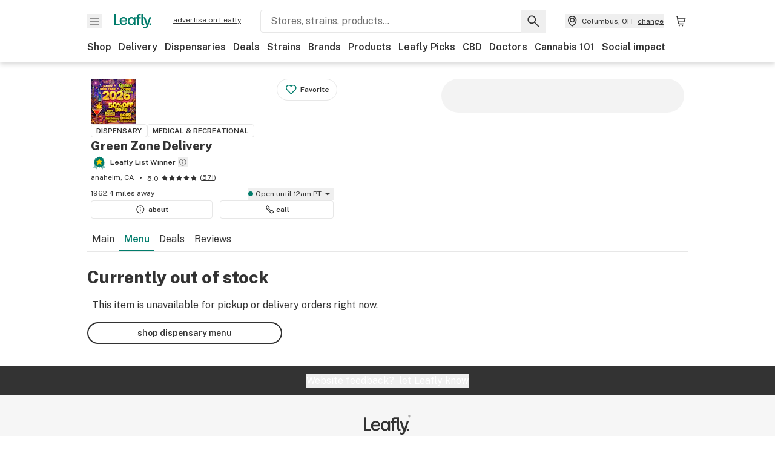

--- FILE ---
content_type: text/html; charset=utf-8
request_url: https://www.leafly.com/dispensary-info/green-zone-delivery/p/617337401/blue-dream
body_size: 44313
content:
<!DOCTYPE html><html lang="en"><head><meta charSet="utf-8" data-next-head=""/><meta name="viewport" content="width=device-width, initial-scale=1" class="jsx-3234670467" data-next-head=""/><link rel="apple-touch-icon" sizes="180x180" href="https://public.leafly.com/favicon/apple-touch-icon.png" class="jsx-3234670467" data-next-head=""/><link rel="apple-touch-icon" sizes="167x167" href="https://public.leafly.com/favicon/favicon-167x167.png" class="jsx-3234670467" data-next-head=""/><link rel="icon" type="image/png" sizes="32x32" href="https://public.leafly.com/favicon/favicon-32x32.png" class="jsx-3234670467" data-next-head=""/><link rel="icon" type="image/png" sizes="16x16" href="https://public.leafly.com/favicon/favicon-16x16.png" class="jsx-3234670467" data-next-head=""/><link rel="icon" type="image/png" sizes="48x48" href="https://public.leafly.com/favicon/favicon-48x48.png" class="jsx-3234670467" data-next-head=""/><link rel="icon" type="image/png" sizes="192x192" href="https://public.leafly.com/favicon/favicon-192x192.png" class="jsx-3234670467" data-next-head=""/><link rel="mask-icon" href="https://public.leafly.com/favicon/safari-pinned-tab.svg" color="#034638" class="jsx-3234670467" data-next-head=""/><link rel="shortcut icon" href="https://public.leafly.com/favicon/favicon.ico" class="jsx-3234670467" data-next-head=""/><meta name="mobile-web-app-capable" content="yes" class="jsx-3234670467" data-next-head=""/><meta name="apple-mobile-web-app-title" content="Leafly" class="jsx-3234670467" data-next-head=""/><meta name="application-name" content="Leafly" class="jsx-3234670467" data-next-head=""/><meta name="theme-color" content="#034638" class="jsx-3234670467" data-next-head=""/><meta property="og:site_name" content="Leafly" class="jsx-3234670467" data-next-head=""/><meta name="twitter:card" content="summary" class="jsx-3234670467" data-next-head=""/><meta name="twitter:site" content="@Leafly" class="jsx-3234670467" data-next-head=""/><meta property="og:type" content="website" class="jsx-3234670467" data-next-head=""/><meta name="twitter:app:country" content="US" class="jsx-3234670467" data-next-head=""/><meta name="twitter:app:id:iphone" content="416456429" class="jsx-3234670467" data-next-head=""/><meta name="twitter:app:id:ipad" content="416456429" class="jsx-3234670467" data-next-head=""/><meta name="twitter:app:id:googleplay" content="leafly.android" class="jsx-3234670467" data-next-head=""/><meta name="x-country-code" content="US" class="jsx-3234670467" data-next-head=""/><title data-next-head="">Green Zone Delivery - Menu Item Not Found</title><meta name="robots" content="noindex" data-next-head=""/><meta property="og:title" content="Green Zone Delivery - Menu Item Not Found" data-next-head=""/><meta property="og:url" content="https://www.leafly.com/dispensary-info/green-zone-delivery/p/617337401/blue-dream" data-next-head=""/><meta property="og:image" content="https://public.leafly.com/web-home/logo-1200x630.png" data-next-head=""/><meta property="og:type" content="webpage" data-next-head=""/><link as="image" rel="preload" href="https://leafly-public.imgix.net/dispensary/photos/gallery343751/beiIP2XBSQSMCcMXJtXA_2f7d17f0-985c-4fe7-be4a-3715a2b58fae?auto=compress%2Cformat&amp;w=50&amp;dpr=1" media="(max-width: 1024px) and (max-resolution: 1.99x), (max-width: 1024px) and (-webkit-max-device-pixel-ratio: 1.99)" data-next-head=""/><link as="image" rel="preload" href="https://leafly-public.imgix.net/dispensary/photos/gallery343751/beiIP2XBSQSMCcMXJtXA_2f7d17f0-985c-4fe7-be4a-3715a2b58fae?auto=compress%2Cformat&amp;w=50&amp;dpr=2" media="(max-width: 1024px) and (min-resolution: 2x), (max-width: 1024px) and (-webkit-min-device-pixel-ratio: 2)" data-next-head=""/><link as="image" rel="preload" href="https://leafly-public.imgix.net/dispensary/photos/gallery343751/beiIP2XBSQSMCcMXJtXA_2f7d17f0-985c-4fe7-be4a-3715a2b58fae?auto=compress%2Cformat&amp;w=75&amp;dpr=1" media="(min-width: 1025px) and (max-resolution: 1.99x), (min-width: 1025px) and (-webkit-max-device-pixel-ratio: 1.99)" data-next-head=""/><link as="image" rel="preload" href="https://leafly-public.imgix.net/dispensary/photos/gallery343751/beiIP2XBSQSMCcMXJtXA_2f7d17f0-985c-4fe7-be4a-3715a2b58fae?auto=compress%2Cformat&amp;w=75&amp;dpr=2" media="(min-width: 1025px) and (min-resolution: 2x), (min-width: 1025px) and (-webkit-min-device-pixel-ratio: 2)" data-next-head=""/><link rel="preconnect" href="https://public.leafly.com"/><link rel="dns-prefetch" href="https://auth.split.io"/><link rel="dns-prefetch" href="https://cdn.split.io"/><link rel="dns-prefetch" href="https://consumer-api.leafly.com"/><link rel="dns-prefetch" href="https://directus-media.leafly.com"/><link rel="dns-prefetch" href="https://leafly-production.imgix.net"/><link rel="dns-prefetch" href="https://leafly-public.imgix.net"/><link rel="dns-prefetch" href="https://maps.googleapis.com"/><link rel="dns-prefetch" href="https://public.leafly.com"/><link rel="dns-prefetch" href="https://securepubads.g.doubleclick.net"/><link rel="dns-prefetch" href="https://www.google-analytics.com"/><link rel="dns-prefetch" href="https://www.googletagmanager.com"/><meta name="x-country-code" content="US"/><link rel="preload" href="https://public.leafly.com/web-web/_next/static/media/8bf7b2ceda89477b-s.p.woff2" as="font" type="font/woff2" crossorigin="anonymous" data-next-font="size-adjust"/><link rel="preload" href="https://public.leafly.com/web-web/_next/static/css/2200315dcd511fbd.css" as="style"/><link rel="stylesheet" href="https://public.leafly.com/web-web/_next/static/css/2200315dcd511fbd.css" data-n-g=""/><noscript data-n-css=""></noscript><script defer="" noModule="" src="https://public.leafly.com/web-web/_next/static/chunks/polyfills-42372ed130431b0a.js"></script><script defer="" src="https://public.leafly.com/web-web/_next/static/chunks/49055.95591058d030806a.js"></script><script defer="" src="https://public.leafly.com/web-web/_next/static/chunks/16694.fd886ec5d3a7b278.js"></script><script defer="" src="https://public.leafly.com/web-web/_next/static/chunks/50629.af689dde68718e8e.js"></script><script src="https://public.leafly.com/web-web/_next/static/chunks/webpack-bc9d383abcd216a8.js" defer=""></script><script src="https://public.leafly.com/web-web/_next/static/chunks/framework-9ac9d21db2e0221a.js" defer=""></script><script src="https://public.leafly.com/web-web/_next/static/chunks/main-ea4d7d90d12ab770.js" defer=""></script><script src="https://public.leafly.com/web-web/_next/static/chunks/pages/_app-7eb6bce69030dd2d.js" defer=""></script><script src="https://public.leafly.com/web-web/_next/static/chunks/58809-ee0232b5812ebf4a.js" defer=""></script><script src="https://public.leafly.com/web-web/_next/static/chunks/8313-c6915249ace54288.js" defer=""></script><script src="https://public.leafly.com/web-web/_next/static/chunks/92882-3af36aa0b4676d9d.js" defer=""></script><script src="https://public.leafly.com/web-web/_next/static/chunks/26628-963b0058cbfd0733.js" defer=""></script><script src="https://public.leafly.com/web-web/_next/static/chunks/21018-d505d7a489f81243.js" defer=""></script><script src="https://public.leafly.com/web-web/_next/static/chunks/42708-110ed688752fc531.js" defer=""></script><script src="https://public.leafly.com/web-web/_next/static/chunks/25288-2364270783260102.js" defer=""></script><script src="https://public.leafly.com/web-web/_next/static/chunks/88100-05311d3ab1853222.js" defer=""></script><script src="https://public.leafly.com/web-web/_next/static/chunks/31928-5db40f36ff467b2f.js" defer=""></script><script src="https://public.leafly.com/web-web/_next/static/chunks/98391-e8391aca739f0987.js" defer=""></script><script src="https://public.leafly.com/web-web/_next/static/chunks/70957-c48d99c67d740b6c.js" defer=""></script><script src="https://public.leafly.com/web-web/_next/static/chunks/63040-52409fd94dbdd931.js" defer=""></script><script src="https://public.leafly.com/web-web/_next/static/chunks/pages/dispensary-info/%5Bslug%5D/p/%5BmenuItem%5D/%5BproductSlug%5D-0d82caabbb5d0a7b.js" defer=""></script><script src="https://public.leafly.com/web-web/_next/static/698dd9a2db7912ba51490c6a0232fb90c2099238/_buildManifest.js" defer=""></script><script src="https://public.leafly.com/web-web/_next/static/698dd9a2db7912ba51490c6a0232fb90c2099238/_ssgManifest.js" defer=""></script><style id="__jsx-3856579990">:root{--app-banner-height:0px}@media(min-width:1025px){:root{--app-banner-height:0px}}</style><style id="__jsx-455919603">:root{--header-height:calc(56px + 36px)}@media(min-width:1025px){:root{--header-height:112px}}</style><style id="__jsx-3234670467">html{font-family:'Public Sans', 'Public Sans Fallback'}</style></head><body><noscript><iframe height="0" src="https://www.googletagmanager.com/ns.html?id=GTM-NN27SHZ" style="display:none;visibility:hidden" title="No content" width="0"></iframe></noscript><div id="__next"><div aria-hidden="false" id="modal-frame"><div class="p-lg pr-xxl text-xs text-white bg-default rounded z-[2147483647] shadow-low fixed md:w-[300px]
         bottom-[0.5rem]  right-[0.5rem]  left-[0.5rem]
         md:bottom-[1rem] md:right-[1rem] md:left-[auto] hidden"><div>We use cookies for certain features and to improve your experience. See our <a href="/info/privacy-policy#cookies">Cookie Policy</a> and<!-- --> <a href="/info/privacy-policy">Privacy Policy</a> to learn more</div><button aria-label="Close privacy and cookie policy notice" class="absolute m-sm right-0 text-white top-0"><svg xmlns="http://www.w3.org/2000/svg" viewBox="0 0 24 24" height="16" width="16"><path fill="currentColor" fill-rule="evenodd" d="m11.75 10.689 6.47-6.47a.749.749 0 1 1 1.06 1.06l-6.47 6.47 6.47 6.47a.749.749 0 1 1-1.06 1.06l-6.47-6.468-6.47 6.469a.749.749 0 1 1-1.06-1.06l6.469-6.47-6.47-6.47a.749.749 0 1 1 1.06-1.06l6.47 6.469z" clip-rule="evenodd"></path></svg></button></div><div class="jsx-455919603 transition-[padding-top] motion-reduce:transition-none pt-[calc(var(--app-banner-height,0px)+52px+36px)] lg:pt-[calc(var(--app-banner-height,0px)+106px)]"><div data-testid="header" id="header-container" class="jsx-455919603 z-header w-full bg-white top-0 fixed transition-transform motion-reduce:transition-none transform lg:transform-none translate-y-[-82px]"><div data-testid="header-banner" aria-hidden="true" class="jsx-3856579990 w-full lg:overflow-hidden lg:h-0"><div class="jsx-3856579990 bg-white flex justify-between items-center py-md px-4 border border-light-grey"><div class="jsx-3856579990 flex items-center"><button aria-label="Close app download banner" data-testid="dismiss-app-banner" class="jsx-3856579990 text-default"><svg xmlns="http://www.w3.org/2000/svg" viewBox="0 0 24 24" width="15.3" height="15.3"><path fill="currentColor" fill-rule="evenodd" d="m11.75 10.689 6.47-6.47a.749.749 0 1 1 1.06 1.06l-6.47 6.47 6.47 6.47a.749.749 0 1 1-1.06 1.06l-6.47-6.468-6.47 6.469a.749.749 0 1 1-1.06-1.06l6.469-6.47-6.47-6.47a.749.749 0 1 1 1.06-1.06l6.47 6.469z" clip-rule="evenodd"></path></svg></button><div style="height:56px" class="jsx-3856579990 flex items-center ml-4"><svg xmlns="http://www.w3.org/2000/svg" fill="none" viewBox="0 0 56 57" width="56" height="56"><rect width="56" height="56" y="0.086" fill="#017C6B" rx="12"></rect><path fill="#F6F6F6" fill-rule="evenodd" d="M12.361 33.122V31.49H7.937v-11.2h-1.71v12.833zm23.787-11.188h1.356v-1.63h-1.963c-1.32 0-2.175 1.02-2.175 2.295v1.344h-1.363v1.54h1.363v7.629h1.797l.008-7.628h2.239v-1.54h-2.24l-.007-.993c0-.778.358-1.017.985-1.017m1.988 9.118V20.303h1.696v10.142c0 .748.213 1.036.57 1.036h.777v1.63h-.908c-2.135 0-2.135-2.059-2.135-2.059m11.632-7.696-3.501 10.457c-.54 1.674-1.468 2.976-3.446 2.976-1.16 0-1.974-.625-2.234-.907l.782-1.373c.298.244.782.545 1.378.545.782 0 1.378-.677 1.657-1.504l.261-.79h-.587l-3.26-9.404h2.067l2.423 7.545h.028l2.44-7.546zm-.896 9.755c-.535 0-.916-.376-.916-.91 0-.538.374-.909.916-.909.535 0 .897.37.897.91 0 .533-.362.909-.897.909m-24.756-4.877c0 1.842 1.121 3.14 2.7 3.14 1.577 0 2.642-1.298 2.642-3.14 0-1.862-1.065-3.14-2.642-3.14-1.598 0-2.7 1.278-2.7 3.14m5.369-3.395.144-1.306h1.75v9.401h-1.75l-.17-1.35c-.487.841-1.446 1.538-2.948 1.538-2.433 0-4.334-1.955-4.334-4.888 0-2.953 1.958-4.89 4.43-4.89 1.291 0 2.38.51 2.878 1.495m-7.933 3.865h-7.269c.155 1.673 1.087 2.782 2.931 2.782.912 0 1.863-.45 2.27-1.372h1.923c-.486 1.974-2.384 3.008-4.212 3.008-2.99 0-4.834-1.955-4.834-4.926 0-2.858 2.019-4.851 4.679-4.851 2.42 0 4.51 1.442 4.523 4.754 0 .195 0 .386-.01.605m-1.872-1.448c-.04-1.241-.99-2.35-2.582-2.35-1.437 0-2.446.92-2.737 2.35z" clip-rule="evenodd"></path></svg><div class="jsx-3856579990 flex flex-col ml-3"><p class="jsx-3856579990 text-sm font-bold mb-0 text-default">Leafly</p><div aria-label="Rating: 4.8 out fo 5 stars" role="img" class="jsx-3856579990 leading-[0]"><div class="jsx-3856579990 inline-block"><svg xmlns="http://www.w3.org/2000/svg" viewBox="0 0 24 24" height="12" width="12" class="fill-[#1274b8]"><path fill-rule="evenodd" d="m8.371 8.073 2.192-4.348a1.333 1.333 0 0 1 2.372 0l2.196 4.35 4.158.412a1.324 1.324 0 0 1 .821 2.258l-3.457 3.426 1.282 4.66a1.327 1.327 0 0 1-1.876 1.53l-4.31-2.135-4.3 2.13a1.33 1.33 0 0 1-1.434-.156 1.33 1.33 0 0 1-.446-1.372l1.283-4.659-3.46-3.427a1.321 1.321 0 0 1 .809-2.256z" clip-rule="evenodd"></path></svg></div><div class="jsx-3856579990 inline-block"><svg xmlns="http://www.w3.org/2000/svg" viewBox="0 0 24 24" height="12" width="12" class="fill-[#1274b8]"><path fill-rule="evenodd" d="m8.371 8.073 2.192-4.348a1.333 1.333 0 0 1 2.372 0l2.196 4.35 4.158.412a1.324 1.324 0 0 1 .821 2.258l-3.457 3.426 1.282 4.66a1.327 1.327 0 0 1-1.876 1.53l-4.31-2.135-4.3 2.13a1.33 1.33 0 0 1-1.434-.156 1.33 1.33 0 0 1-.446-1.372l1.283-4.659-3.46-3.427a1.321 1.321 0 0 1 .809-2.256z" clip-rule="evenodd"></path></svg></div><div class="jsx-3856579990 inline-block"><svg xmlns="http://www.w3.org/2000/svg" viewBox="0 0 24 24" height="12" width="12" class="fill-[#1274b8]"><path fill-rule="evenodd" d="m8.371 8.073 2.192-4.348a1.333 1.333 0 0 1 2.372 0l2.196 4.35 4.158.412a1.324 1.324 0 0 1 .821 2.258l-3.457 3.426 1.282 4.66a1.327 1.327 0 0 1-1.876 1.53l-4.31-2.135-4.3 2.13a1.33 1.33 0 0 1-1.434-.156 1.33 1.33 0 0 1-.446-1.372l1.283-4.659-3.46-3.427a1.321 1.321 0 0 1 .809-2.256z" clip-rule="evenodd"></path></svg></div><div class="jsx-3856579990 inline-block"><svg xmlns="http://www.w3.org/2000/svg" viewBox="0 0 24 24" height="12" width="12" class="fill-[#1274b8]"><path fill-rule="evenodd" d="m8.371 8.073 2.192-4.348a1.333 1.333 0 0 1 2.372 0l2.196 4.35 4.158.412a1.324 1.324 0 0 1 .821 2.258l-3.457 3.426 1.282 4.66a1.327 1.327 0 0 1-1.876 1.53l-4.31-2.135-4.3 2.13a1.33 1.33 0 0 1-1.434-.156 1.33 1.33 0 0 1-.446-1.372l1.283-4.659-3.46-3.427a1.321 1.321 0 0 1 .809-2.256z" clip-rule="evenodd"></path></svg></div><div class="jsx-3856579990 inline-block"><svg xmlns="http://www.w3.org/2000/svg" viewBox="0 0 24 24" height="12" width="12" class="fill-[#1274b8]"><path fill-rule="evenodd" d="m8.371 8.073 2.192-4.348a1.333 1.333 0 0 1 2.372 0l2.196 4.35 4.158.412a1.324 1.324 0 0 1 .821 2.258l-3.457 3.426 1.282 4.66a1.327 1.327 0 0 1-1.876 1.53l-4.31-2.135-4.3 2.13a1.33 1.33 0 0 1-1.434-.156 1.33 1.33 0 0 1-.446-1.372l1.283-4.659-3.46-3.427a1.321 1.321 0 0 1 .809-2.256z" clip-rule="evenodd"></path></svg></div></div><p class="jsx-3856579990 text-xs mb-0 text-default">Shop legal, local weed.</p></div></div></div><a href="https://onelink.to/leaflysmartbanner" target="_blank" rel="noreferrer" class="jsx-3856579990 text-sm font-bold text-[#1274b8]">Open</a></div></div><header class="jsx-455919603 shadow-low relative"><div class="jsx-455919603 container pt-lg"><div class="jsx-455919603 flex flex-wrap justify-between items-center"><div class="jsx-455919603 flex"><div class="flex flex-shrink-0 relative mr-lg header__menu"><button data-testid="Menu" aria-label="Open site navigation"><svg xmlns="http://www.w3.org/2000/svg" viewBox="0 0 24 24" height="24" width="24"><path fill-rule="evenodd" d="M4.75 17.5h14a.75.75 0 0 0 0-1.5h-14a.75.75 0 0 0 0 1.5m0-5h14a.75.75 0 0 0 0-1.5h-14a.75.75 0 0 0 0 1.5m0-5h14a.75.75 0 0 0 0-1.5h-14a.75.75 0 0 0 0 1.5" clip-rule="evenodd"></path></svg><div class="jsx-455919603 absolute top-[1px] right-[1px]"></div></button></div><a data-testid="logo" aria-label="Leafly" class="text-green flex-shrink-0 header__logo" href="/"><svg xmlns="http://www.w3.org/2000/svg" viewBox="0 0 288.15 112.94" width="70" height="24"><path d="M281.28 87.61c-4.1 0-7-3-7-7.28s2.87-7.28 7-7.28 6.87 3 6.87 7.28-2.77 7.28-6.87 7.28M154.64 24.56l-.94 8.59c-3.24-6.47-10.31-9.82-18.71-9.82-16.07 0-28.81 12.73-28.81 32.14s12.36 32.14 28.19 32.14c9.77 0 16-4.58 19.16-10.11l1.11 8.88H166V24.56zM136 76.12c-10.5 0-18-8.64-18-20.9s7.34-20.9 18-20.9 17.58 8.51 17.58 20.9-7.13 20.9-17.58 20.9M212.15 0v72.54s0 13.89 15.53 13.89h6.6v-11h-5.65c-2.59 0-4.14-2-4.14-7V0z" class="logo_svg__cls-1"></path><path d="m288.15 24.56-23.27 68.8c-3.58 11-9.75 19.58-22.89 19.58a21.3 21.3 0 0 1-14.85-6l5.2-9a14.8 14.8 0 0 0 9.16 3.59c5.19 0 9.15-4.46 11-9.9l1.73-5.2h-3.9l-21.65-61.87h13.73l16.1 49.65h.19l16.21-49.65zM44 75.43v11H0V0h12.36v75.43zm58-16.84H55.63c1 11 6.93 18.31 18.68 18.31 5.82 0 11.88-3 14.48-9H101c-3.09 13-15.19 19.79-26.84 19.79-19 0-30.81-12.86-30.81-32.41 0-18.81 12.87-31.92 29.82-31.92 15.42 0 28.75 9.49 28.83 31.28zm-12-9.53c-.22-8.16-6.28-15.46-16.43-15.46-9.16 0-15.59 6.06-17.44 15.46zM198.67 11H208V0h-13.5c-9.07 0-15 6.89-15 15.49v9.07h-9.37V35h9.37v51.43h12.4L192 35h15.4V24.56H192v-6.69c-.1-5.25 2.36-6.87 6.67-6.87" class="logo_svg__cls-1"></path></svg></a><a href="https://success.leafly.com/biz?utm_source=site_header&amp;utm_medium=header&amp;utm_campaign=sell_on_leafly&amp;utm_content=SOL" class="hidden lg:block flex-shrink-0 text-xs mx-xxl underline">advertise on Leafly</a></div><div class="jsx-455919603 hidden lg:block flex-1"><div id="global-search" class="flex-grow basis-full h-[50px] md:h-auto lg:basis-[initial] lg:relative lg:mr-xxl order-[20] lg:order-[0] overflow-hidden md:overflow-visible" data-testid="global-search-container"><form id="global-search__form" class="w-full mt-md lg:mt-none transition-transform motion-reduce:transition-none" role="search" action="/search" method="get"><div class="relative bg-white form__field"><input class="pr-[74px] text-sm border rounded bg-leafly-white border-light-grey py-xs lg:bg-white focus:bg-leafly-white" placeholder="Stores, strains, products..." type="search" autoComplete="off" aria-label="Search Leafly" data-testid="global-search-input" required="" name="q"/><div class="absolute top-0 right-0 flex h-full text-default"><button id="global-search__clear" class="hidden px-sm" type="button" aria-label="Clear search"><svg xmlns="http://www.w3.org/2000/svg" viewBox="0 0 24 24" class="flex-shrink-0 block search__icon" height="18" width="18"><path fill="currentColor" fill-rule="evenodd" d="m11.75 10.689 6.47-6.47a.749.749 0 1 1 1.06 1.06l-6.47 6.47 6.47 6.47a.749.749 0 1 1-1.06 1.06l-6.47-6.468-6.47 6.469a.749.749 0 1 1-1.06-1.06l6.469-6.47-6.47-6.47a.749.749 0 1 1 1.06-1.06l6.47 6.469z" clip-rule="evenodd"></path></svg></button><button id="global-search__submit" class="px-sm" type="submit" aria-label="Search Leafly"><svg xmlns="http://www.w3.org/2000/svg" viewBox="0 0 32 32" class="flex-shrink-0 block search__icon" height="24" width="24"><path d="m28.416 26.784-8.768-8.768a9.13 9.13 0 0 0 1.92-5.6c0-5.056-4.128-9.184-9.184-9.184-5.088 0-9.216 4.128-9.216 9.184S7.296 21.6 12.352 21.6c2.016 0 4-.672 5.6-1.92l8.768 8.8a1.16 1.16 0 0 0 1.664 0c.224-.224.352-.512.352-.832a1.05 1.05 0 0 0-.32-.864m-16.064-7.552c-3.744 0-6.816-3.072-6.816-6.816S8.608 5.6 12.352 5.6s6.816 3.072 6.816 6.816-3.04 6.816-6.816 6.816"></path></svg></button></div></div></form></div></div><div class="jsx-455919603 flex items-center justify-center"><div data-testid="global-slim-search-container" class="lg:hidden"><button class="flex items-center justify-center mr-xl" aria-label="Search Leafly" type="button"><svg xmlns="http://www.w3.org/2000/svg" viewBox="0 0 32 32" class="flex-shrink-0 block search__icon" height="24" width="24"><path d="m28.416 26.784-8.768-8.768a9.13 9.13 0 0 0 1.92-5.6c0-5.056-4.128-9.184-9.184-9.184-5.088 0-9.216 4.128-9.216 9.184S7.296 21.6 12.352 21.6c2.016 0 4-.672 5.6-1.92l8.768 8.8a1.16 1.16 0 0 0 1.664 0c.224-.224.352-.512.352-.832a1.05 1.05 0 0 0-.32-.864m-16.064-7.552c-3.744 0-6.816-3.072-6.816-6.816S8.608 5.6 12.352 5.6s6.816 3.072 6.816 6.816-3.04 6.816-6.816 6.816"></path></svg></button></div><button data-testid="location_indicator" class="flex items-center text-xs header__location" aria-label="Change location. "><svg xmlns="http://www.w3.org/2000/svg" viewBox="0 0 24 24" width="24" height="24" id="location-icon"><path fill-rule="evenodd" d="M12.179 14.143a3.964 3.964 0 1 0-3.965-3.964 3.964 3.964 0 0 0 3.965 3.964m0-1.5a2.465 2.465 0 1 1 0-4.93 2.465 2.465 0 0 1 0 4.93" clip-rule="evenodd"></path><path fill-rule="evenodd" d="M19.358 10.179a7.179 7.179 0 1 0-14.358 0c0 6.016 5.248 9.413 6.541 10.152.395.225.88.225 1.275 0 1.293-.738 6.542-4.134 6.542-10.152m-7.179 8.787c1.29-.756 5.679-3.671 5.679-8.787a5.68 5.68 0 0 0-11.358 0c0 5.115 4.389 8.031 5.679 8.787" clip-rule="evenodd"></path></svg><div class="hidden lg:flex items-center ml-xs overflow-hidden transition-[width,opacity] max-w-[34vw]"><div class="font-bold lg:font-normal text-green lg:text-default underline lg:no-underline truncate">Columbus, OH</div><div class="hidden lg:block underline ml-sm">change</div></div></button><nav class="flex-shrink-0 relative ml-lg" aria-label="Cart"><a data-testid="cart-icon-link" href="/bag" class="flex items-center relative" aria-label="Shopping bag. 0 items in cart"><svg xmlns="http://www.w3.org/2000/svg" width="24" height="24" fill="none"><path d="M5.442 4.5a.305.305 0 0 1 .301.254l1.855 10.902a1.806 1.806 0 0 0 1.78 1.503h6.978a.75.75 0 0 0 0-1.5H9.378a.305.305 0 0 1-.301-.254L7.222 4.502A1.806 1.806 0 0 0 5.442 3H4.75a.75.75 0 0 0 0 1.5zM9.762 18.473a1.014 1.014 0 1 1 0 2.027 1.014 1.014 0 0 1 0-2.027M15.168 18.473a1.014 1.014 0 1 1 0 2.027 1.014 1.014 0 0 1 0-2.027" clip-rule="evenodd"></path><path d="M18.71 7.66H6.872a.75.75 0 0 1 0-1.5h12.122a1.278 1.278 0 0 1 1.24 1.587l-1.02 4.08a2.86 2.86 0 0 1-2.774 2.166H7.948a.75.75 0 0 1 0-1.5h8.49a1.36 1.36 0 0 0 1.32-1.03z" clip-rule="evenodd"></path></svg><div class="absolute flex items-center justify-center leading-none opacity-100 pointer-events-none rounded-full text-white text-xs bg-green" style="min-height:20px;min-width:20px;opacity:0;right:-12px;top:-8px;transition:opacity 250ms linear"></div></a></nav></div></div><nav class="flex overflow-x-auto whitespace-nowrap" id="global-header-nav-links" data-testid="global-header-nav-links" aria-label="Popular pages"><a class="mr-md py-md font-bold whitespace-nowrap hover:underline" data-testid="shop" href="/shop">Shop</a><a class="mr-md py-md font-bold whitespace-nowrap hover:underline" data-testid="delivery" href="/delivery">Delivery</a><a class="mr-md py-md font-bold whitespace-nowrap hover:underline" data-testid="dispensaries" href="/dispensaries">Dispensaries</a><a class="mr-md py-md font-bold whitespace-nowrap hover:underline" data-testid="deals" href="/deals">Deals</a><a class="mr-md py-md font-bold whitespace-nowrap hover:underline" data-testid="strains" href="/strains/lists">Strains</a><a class="mr-md py-md font-bold whitespace-nowrap hover:underline" data-testid="brands" href="/brands">Brands</a><a class="mr-md py-md font-bold whitespace-nowrap hover:underline" data-testid="products" href="/products">Products</a><a class="mr-md py-md font-bold whitespace-nowrap hover:underline" data-testid="leafly-picks" href="/news/tags/leafly-picks">Leafly Picks</a><a class="mr-md py-md font-bold whitespace-nowrap hover:underline" data-testid="cbd" href="/cbd-stores">CBD</a><a class="mr-md py-md font-bold whitespace-nowrap hover:underline" data-testid="doctors" href="/medical-marijuana-doctors">Doctors</a><a class="mr-md py-md font-bold whitespace-nowrap hover:underline" data-testid="cannabis-101" href="/news/cannabis-101">Cannabis 101</a><a class="mr-md py-md font-bold whitespace-nowrap hover:underline" data-testid="social-impact" href="/social-impact">Social impact</a></nav></div></header></div><div data-focus-guard="true" tabindex="-1" style="width:1px;height:0px;padding:0;overflow:hidden;position:fixed;top:1px;left:1px"></div><div data-focus-lock-disabled="disabled"><div class="bg-white inset-y-0 left-0 fixed transition-transform motion-reduce:transition-none overflow-auto z-modal translate-x-[-100%]" style="width:320px"></div></div><div data-focus-guard="true" tabindex="-1" style="width:1px;height:0px;padding:0;overflow:hidden;position:fixed;top:1px;left:1px"></div><div data-focus-guard="true" tabindex="-1" style="width:1px;height:0px;padding:0;overflow:hidden;position:fixed;top:1px;left:1px"></div><div data-focus-lock-disabled="disabled"><div class="bg-white inset-y-0 left-0 fixed transition-transform motion-reduce:transition-none overflow-auto z-modal translate-x-[-100%]" style="width:320px"><nav aria-label="Site" class="p-xl"><div class="flex items-center justify-between pb-5"><span class="text-green"><svg xmlns="http://www.w3.org/2000/svg" viewBox="0 0 288.15 112.94" width="55" height="24"><path d="M281.28 87.61c-4.1 0-7-3-7-7.28s2.87-7.28 7-7.28 6.87 3 6.87 7.28-2.77 7.28-6.87 7.28M154.64 24.56l-.94 8.59c-3.24-6.47-10.31-9.82-18.71-9.82-16.07 0-28.81 12.73-28.81 32.14s12.36 32.14 28.19 32.14c9.77 0 16-4.58 19.16-10.11l1.11 8.88H166V24.56zM136 76.12c-10.5 0-18-8.64-18-20.9s7.34-20.9 18-20.9 17.58 8.51 17.58 20.9-7.13 20.9-17.58 20.9M212.15 0v72.54s0 13.89 15.53 13.89h6.6v-11h-5.65c-2.59 0-4.14-2-4.14-7V0z" class="logo_svg__cls-1"></path><path d="m288.15 24.56-23.27 68.8c-3.58 11-9.75 19.58-22.89 19.58a21.3 21.3 0 0 1-14.85-6l5.2-9a14.8 14.8 0 0 0 9.16 3.59c5.19 0 9.15-4.46 11-9.9l1.73-5.2h-3.9l-21.65-61.87h13.73l16.1 49.65h.19l16.21-49.65zM44 75.43v11H0V0h12.36v75.43zm58-16.84H55.63c1 11 6.93 18.31 18.68 18.31 5.82 0 11.88-3 14.48-9H101c-3.09 13-15.19 19.79-26.84 19.79-19 0-30.81-12.86-30.81-32.41 0-18.81 12.87-31.92 29.82-31.92 15.42 0 28.75 9.49 28.83 31.28zm-12-9.53c-.22-8.16-6.28-15.46-16.43-15.46-9.16 0-15.59 6.06-17.44 15.46zM198.67 11H208V0h-13.5c-9.07 0-15 6.89-15 15.49v9.07h-9.37V35h9.37v51.43h12.4L192 35h15.4V24.56H192v-6.69c-.1-5.25 2.36-6.87 6.67-6.87" class="logo_svg__cls-1"></path></svg></span><button aria-label="Close navigation" class="nav__close text-default" type="button"><svg xmlns="http://www.w3.org/2000/svg" viewBox="0 0 24 24" height="20" width="20"><path fill="currentColor" fill-rule="evenodd" d="m11.75 10.689 6.47-6.47a.749.749 0 1 1 1.06 1.06l-6.47 6.47 6.47 6.47a.749.749 0 1 1-1.06 1.06l-6.47-6.468-6.47 6.469a.749.749 0 1 1-1.06-1.06l6.469-6.47-6.47-6.47a.749.749 0 1 1 1.06-1.06l6.47 6.469z" clip-rule="evenodd"></path></svg></button></div><div class="flex flex-col gap-lg divide-y divide-light-grey"><ul class="flex flex-col gap-xl"><li><a data-testid="navigation-item" class="" href="https://sso.leafly.com/sign-in?rd=https%3A%2F%2Fwww.leafly.com%2Fdispensary-info%2Fgreen-zone-delivery%2Fp%2F617337401%2Fblue-dream">Sign in</a></li><li><a data-testid="navigation-item" class="" href="https://sso.leafly.com/sign-up?rd=https%3A%2F%2Fwww.leafly.com%2Fdispensary-info%2Fgreen-zone-delivery%2Fp%2F617337401%2Fblue-dream">Create account</a></li></ul><ul aria-label="Strains navigation" class="flex flex-col gap-lg pt-xl"><li><a data-testid="navigation-item" class="" href="/strains/lists">Strains</a></li></ul><ul aria-label="Shopping-related navigation" class="flex flex-col gap-lg pt-xl"><li class="text-xs font-extrabold uppercase text-default">Shop</li><li><a data-testid="navigation-item" class="" href="/shop?location=columbus-oh-us">Shop</a></li><li><a data-testid="navigation-item" class="" href="/delivery">Delivery</a></li><li><a data-testid="navigation-item" class="" href="/deals">Deals</a></li><li><a data-testid="navigation-item" class="font-bold" href="/dispensaries">Dispensaries</a></li><li><a data-testid="navigation-item" class="" href="/cbd-stores">CBD Stores</a></li><li><a data-testid="navigation-item" class="" href="/brands">Brands</a></li><li><a data-testid="navigation-item" class="" href="/products">Products</a></li><li><a data-testid="navigation-item" class="" href="/news/tags/leafly-picks">Leafly Picks</a></li></ul><ul aria-label="Learn-related navigation" class="flex flex-col gap-lg pt-xl"><li class="text-xs font-extrabold uppercase text-default">Learn</li><li><a data-testid="navigation-item" class="" href="/news/cannabis-101">Cannabis 101</a></li><li><a data-testid="navigation-item" class="" href="/news">News</a></li><li><a data-testid="navigation-item" class="" href="/learn">Leafly Learn</a></li><li><a data-testid="navigation-item" class="" href="/learn/beginners-guide-to-cannabis">Science of cannabis</a></li></ul><ul aria-label="Strains navigation" class="flex flex-col gap-lg pt-xl"><li><a data-testid="navigation-item" class="" href="/medical-marijuana-doctors">Doctors</a></li><li><a data-testid="navigation-item" class="" href="/social-impact">Social impact</a></li><li><a data-testid="navigation-item" class="" href="https://success.leafly.com/labs">Lab partners</a></li></ul><ul class="flex flex-col gap-xl pt-xl"><li><a data-testid="navigation-item" class="" href="https://onelink.to/leaflysidebar"><span class="flex flex-row"><svg xmlns="http://www.w3.org/2000/svg" viewBox="0 0 24 24" class="mr-xs" width="24"><g clip-path="url(#phone_mobile_svg__a)"><path d="M17.25 0H6.75a2.5 2.5 0 0 0-2.5 2.5v19a2.5 2.5 0 0 0 2.5 2.5h10.5a2.5 2.5 0 0 0 2.5-2.5v-19a2.5 2.5 0 0 0-2.5-2.5m.5 17.5a1.5 1.5 0 0 1-1.5 1.5h-8.5a1.5 1.5 0 0 1-1.5-1.5v-14A1.5 1.5 0 0 1 7.75 2h8.5a1.5 1.5 0 0 1 1.5 1.5z"></path></g><defs><clipPath id="phone_mobile_svg__a"><path fill="transparent" d="M0 0h24v24H0z"></path></clipPath></defs></svg> Download the Leafly App</span></a></li></ul><ul class="flex flex-col gap-xl pt-xl"><li><a data-testid="navigation-item" class="" href="https://success.leafly.com?utm_source=hamburger_menu&amp;utm_medium=navigation&amp;utm_campaign=sell_on_leafly&amp;utm_content=SOL">Advertise on Leafly</a></li><li aria-labelledby="nav__accordion--Country" aria-label="Change Country navigation" class="flex flex-col gap-xl"><button aria-label="Click to expand Country" class="flex flex-1 font-medium justify-between" id="nav__accordion--Country" aria-expanded="false" aria-controls="nav__Country">Country<svg xmlns="http://www.w3.org/2000/svg" aria-label="Chevron arrow pointing down" viewBox="0 0 24 24" class="transform" height="24" width="24"><path fill-rule="evenodd" d="m11.75 13.689 4.47-4.47a.749.749 0 1 1 1.06 1.06l-4.678 4.68a1.204 1.204 0 0 1-1.704 0l-4.678-4.68a.75.75 0 1 1 1.06-1.06z" clip-rule="evenodd"></path></svg></button><ul aria-labelledby="nav__accordion--Country" class="flex flex-col gap-xl py-lg bg-[#f9f9f9] hidden" id="nav__Country"><li><a data-testid="navigation-item" class="flex justify-between" href="https://www.leafly.com">Leafly.com<img data-src="https://leafly-public.imgix.net/cephalopod/images/flag-usa.png" alt="USA flag" class="lazyload rounded-full"/></a></li><li><a data-testid="navigation-item" class="flex justify-between" href="https://www.leafly.ca">Leafly.ca<img data-src="https://leafly-public.imgix.net/cephalopod/images/flag-canada.png" alt="Canadian flag" class="lazyload rounded-full"/></a></li></ul></li><li><a data-testid="navigation-item" class="" href="https://help.leafly.com">Help</a></li></ul></div></nav></div></div><div data-focus-guard="true" tabindex="-1" style="width:1px;height:0px;padding:0;overflow:hidden;position:fixed;top:1px;left:1px"></div></div><main><div></div><div class="container"><div class="justify-between lg:flex pt-xl"><div class="col lg:col-5 flex flex-col gap-lg relative mb-lg"><button aria-label="Favorite Green Zone Delivery" aria-pressed="false" class="p-1.5 bg-white border border-light-grey flex items-center rounded-full min-w-fit py-1.5 px-md absolute top-0 right-0" title="Favorite Green Zone Delivery" data-testid="follow-button"><svg xmlns="http://www.w3.org/2000/svg" aria-label="heart" viewBox="0 0 24 24" class="stroke-green transition-text stroke-[1.65] duration-200 text-white" height="22" width="22"><path fill-rule="evenodd" d="m11.75 5.984.584-.583a4.783 4.783 0 0 1 7.661 1.243 4.78 4.78 0 0 1-.885 5.51l-6.818 7.114a.753.753 0 0 1-1.083 0l-6.807-7.1A4.783 4.783 0 1 1 11.167 5.4z" clip-rule="evenodd"></path></svg><span class="text-xs font-bold ml-xs">Favorite</span></button><div class="image-container block relative overflow-hidden rounded overflow-hidden h-[50px] w-[50px] lg:h-[75px] lg:w-[75px]" data-testid="image-container"><picture data-testid="image-picture-element"><source srcSet="https://leafly-public.imgix.net/dispensary/photos/gallery343751/beiIP2XBSQSMCcMXJtXA_2f7d17f0-985c-4fe7-be4a-3715a2b58fae?auto=compress%2Cformat&amp;w=75&amp;dpr=1 1x, https://leafly-public.imgix.net/dispensary/photos/gallery343751/beiIP2XBSQSMCcMXJtXA_2f7d17f0-985c-4fe7-be4a-3715a2b58fae?auto=compress%2Cformat&amp;w=75&amp;dpr=2 2x" media="(min-width: 1025px)"/><source srcSet="https://leafly-public.imgix.net/dispensary/photos/gallery343751/beiIP2XBSQSMCcMXJtXA_2f7d17f0-985c-4fe7-be4a-3715a2b58fae?auto=compress%2Cformat&amp;w=50&amp;dpr=1 1x, https://leafly-public.imgix.net/dispensary/photos/gallery343751/beiIP2XBSQSMCcMXJtXA_2f7d17f0-985c-4fe7-be4a-3715a2b58fae?auto=compress%2Cformat&amp;w=50&amp;dpr=2 2x" media="(min-width: 320px)"/><img srcSet="https://leafly-public.imgix.net/dispensary/photos/gallery343751/beiIP2XBSQSMCcMXJtXA_2f7d17f0-985c-4fe7-be4a-3715a2b58fae?auto=compress%2Cformat&amp;w=50&amp;dpr=1 1x, https://leafly-public.imgix.net/dispensary/photos/gallery343751/beiIP2XBSQSMCcMXJtXA_2f7d17f0-985c-4fe7-be4a-3715a2b58fae?auto=compress%2Cformat&amp;w=50&amp;dpr=2 2x" class="max-w-full h-full w-full origin-center no-lazyload" alt="Logo for Green Zone Delivery" data-testid="image-picture-image"/></picture></div><div class="flex items-start flex-col gap-xs"><div class="flex gap-sm flex-wrap"><div class="text-xs font-bold border border-light-grey rounded px-sm">DISPENSARY</div><div class="text-xs font-bold border border-light-grey rounded px-sm">MEDICAL &amp; RECREATIONAL</div></div><h1 class="heading--m">Green Zone Delivery</h1><div class="flex items-center space-x-1"><span><svg xmlns="http://www.w3.org/2000/svg" fill="none" viewBox="0 0 24 24" width="28" height="28"><path fill="#80BEB5" d="m20.192 18.056-2.436-3.63a.5.5 0 0 0-.224.166c-.266.397.326 1.503-.01 1.84-.337.336-1.443-.256-1.84.01-.395.264-.268 1.513-.712 1.697-.302.125-.774-.3-1.194-.544l2.206 3.286a.507.507 0 0 0 .904-.13l.537-1.704a.51.51 0 0 1 .526-.353l1.78.15a.507.507 0 0 0 .463-.788m-11.246.084c-.443-.184-.317-1.434-.711-1.698-.398-.266-1.504.327-1.84-.01s.255-1.443-.01-1.84a.5.5 0 0 0-.214-.161l-2.433 3.626a.507.507 0 0 0 .464.788l1.78-.15a.51.51 0 0 1 .526.353l.536 1.704a.508.508 0 0 0 .905.13l2.214-3.299c-.426.241-.91.684-1.217.556Z"></path><path fill="#017C6B" d="M19.826 10.868c0 .487-1.203.849-1.293 1.309-.094.473.876 1.267.695 1.703-.183.444-1.433.317-1.697.712-.266.397.327 1.503-.01 1.84-.337.336-1.443-.256-1.84.01-.394.264-.268 1.513-.711 1.697-.436.18-1.23-.79-1.704-.696-.46.09-.822 1.293-1.308 1.293s-.85-1.202-1.309-1.293c-.474-.094-1.267.876-1.703.696-.444-.184-.318-1.433-.712-1.697-.397-.266-1.503.326-1.84-.01-.337-.337.256-1.443-.01-1.84-.264-.395-1.513-.269-1.697-.712-.18-.436.79-1.23.696-1.704-.091-.46-1.293-.822-1.293-1.308s1.202-.849 1.293-1.309c.094-.474-.877-1.267-.696-1.703.184-.444 1.433-.318 1.697-.712.266-.397-.326-1.503.01-1.84.337-.336 1.443.256 1.84-.01.395-.264.268-1.513.712-1.697.436-.18 1.23.79 1.703.696.46-.09.822-1.293 1.309-1.293.486 0 .849 1.202 1.309 1.293.473.094 1.267-.877 1.703-.696.444.184.317 1.433.711 1.697.398.266 1.504-.326 1.84.01.337.337-.255 1.443.01 1.84.265.395 1.514.268 1.698.712.18.436-.79 1.23-.696 1.703.09.46 1.293.823 1.293 1.309"></path><path fill="#017C6B" d="M11.958 16.186a5.317 5.317 0 1 0 0-10.635 5.317 5.317 0 0 0 0 10.635"></path><path fill="#FFCD00" d="m12.472 7.04 1.088 2.141h1.851a.507.507 0 0 1 .365.87l-1.7 1.671.942 2.164a.512.512 0 0 1-.73.642l-2.277-1.281-2.277 1.28a.512.512 0 0 1-.73-.641l.941-2.164-1.7-1.674a.507.507 0 0 1 .365-.87h1.852l1.087-2.137a.518.518 0 0 1 .923 0Z"></path></svg></span><span class="font-bold text-xs pb-[2px]">Leafly List Winner</span><div class="mt-xs relative ml-4 "><button id="show-leafly-list-tooltip" aria-label="Show more information" data-testid="tooltip-button"><svg xmlns="http://www.w3.org/2000/svg" aria-label="info" viewBox="0 0 24 24" height="16" width="16" class="text-grey"><path fill-rule="evenodd" d="M11.75 20.5a8.75 8.75 0 1 0 0-17.5 8.75 8.75 0 0 0 0 17.5m0-1.5a7.25 7.25 0 1 1 0-14.5 7.25 7.25 0 0 1 0 14.5" clip-rule="evenodd"></path><path fill-rule="evenodd" d="M12.5 15.75v-4a.75.75 0 0 0-1.5 0v4a.75.75 0 0 0 1.5 0m-.735-8.67a1.25 1.25 0 1 1-.035.001h.035z" clip-rule="evenodd"></path></svg></button><div data-testid="tooltip" class="absolute bg-white font-normal z-20 ml-xxl top-0 left-0 left-[-100px] md:left-[0px] top-[24px] w-[288px] shadow text-sm hidden"><div class="flex justify-end pr-sm pt-sm"><button aria-label="Hide this information box" data-testid="tooltip-close-button"><svg xmlns="http://www.w3.org/2000/svg" viewBox="0 0 24 24" height="20" width="20"><path fill="currentColor" fill-rule="evenodd" d="m11.75 10.689 6.47-6.47a.749.749 0 1 1 1.06 1.06l-6.47 6.47 6.47 6.47a.749.749 0 1 1-1.06 1.06l-6.47-6.468-6.47 6.469a.749.749 0 1 1-1.06-1.06l6.469-6.47-6.47-6.47a.749.749 0 1 1 1.06-1.06l6.47 6.469z" clip-rule="evenodd"></path></svg></button></div><div class="pb-lg pl-lg pr-lg text-sm"><span>Leafly Lists recognize and celebrate the best retailers serving top-quality cannabis with exceptional customer service in their community. Look for the iconic green ribbon throughout our platform that designates them as a Leafly List winner!<!-- --> <a class="underline" href="/news/leafly-list">Learn more.</a></span></div></div></div></div><div class="flex"><div class="text-xs">anaheim, CA</div><span class="mx-sm after:content-[&#x27;•&#x27;]"></span><a href="/dispensary-info/green-zone-delivery/reviews"><div class="text-xs" role="img" aria-label="Rating: 5.0 out of 5 stars based on 571 reviews"><span class="flex items-center" aria-hidden="true"><span class="pr-xs">5.0</span><span class="star-rating star-rating--dark" style="--star-percentage:100%;--star-width:12px"></span><span class="pl-xs pb-[3px]">(<span class="underline">571</span>)</span></span></div></a></div><div class="flex w-full justify-between items-center"><div class="text-xs" data-testid="dispensary-header__distance">1962.4 miles away</div><div><button aria-label="view dispensary hours"><div class="flex-shrink-0 text-default underline flex flex-row items-baseline text-xs"><div class="rounded-full h-[8px] w-[8px] items-center mr-xs border-4 border-green"></div><div class="flex"><span data-testid="formatted-message">Open until 12am PT</span><svg xmlns="http://www.w3.org/2000/svg" aria-label="Arrow pointing down" viewBox="0 0 24 24" class="transform" height="20" width="20"><path fill-rule="evenodd" d="M7.334 10a.334.334 0 0 0-.227.578l4.438 3.911a.667.667 0 0 0 .91 0l4.438-3.911a.334.334 0 0 0-.227-.578z" clip-rule="evenodd"></path></svg></div></div></button></div></div></div><div class="flex w-full justify-between" data-testid="dispensary-header-actions"><a class="flex flex-grow items-center justify-center border border-light-grey rounded font-bold text-xs px-lg py-xs cursor-pointer" data-testid="about"><svg xmlns="http://www.w3.org/2000/svg" aria-label="info" viewBox="0 0 24 24" height="18" width="18" class="mr-xs"><path fill-rule="evenodd" d="M11.75 20.5a8.75 8.75 0 1 0 0-17.5 8.75 8.75 0 0 0 0 17.5m0-1.5a7.25 7.25 0 1 1 0-14.5 7.25 7.25 0 0 1 0 14.5" clip-rule="evenodd"></path><path fill-rule="evenodd" d="M12.5 15.75v-4a.75.75 0 0 0-1.5 0v4a.75.75 0 0 0 1.5 0m-.735-8.67a1.25 1.25 0 1 1-.035.001h.035z" clip-rule="evenodd"></path></svg>about</a><a class="flex flex-grow items-center justify-center border border-light-grey rounded font-bold text-xs px-lg py-xs cursor-pointer ml-md" data-testid="call" href="tel:7147162041"><svg xmlns="http://www.w3.org/2000/svg" viewBox="0 0 24 24" height="20" width="20"><path fill-rule="evenodd" d="m13.268 18.872.008.005a4.196 4.196 0 0 0 5.211-.582c0-.002.482-.485.482-.485a1.9 1.9 0 0 0 0-2.684l-2.032-2.034a1.9 1.9 0 0 0-2.687 0 .4.4 0 0 1-.565 0L10.432 9.84a.4.4 0 0 1 0-.565 1.9 1.9 0 0 0 0-2.686L8.399 4.556a1.9 1.9 0 0 0-2.686 0l-.483.484a4.2 4.2 0 0 0-.573 5.224l-.011-.018.027.043a31.9 31.9 0 0 0 8.564 8.563zm.797-1.271h.002a2.7 2.7 0 0 0 3.359-.367l.482-.484a.4.4 0 0 0 0-.564l-2.032-2.034a.4.4 0 0 0-.566.002 1.9 1.9 0 0 1-2.686 0l-3.252-3.252a1.896 1.896 0 0 1-.001-2.688.4.4 0 0 0 0-.565L7.339 5.617a.4.4 0 0 0-.565 0s-.483.482-.483.484a2.7 2.7 0 0 0-.368 3.358l.001.002a30.4 30.4 0 0 0 8.141 8.14" clip-rule="evenodd"></path></svg>call</a></div></div><div class="col lg:col-5"><div class="h-[122px]"><svg aria-labelledby="skeleton-_R_6l9elm_-aria" role="img" width="100%" height="56" class="rounded-full"><title id="skeleton-_R_6l9elm_-aria">Loading...</title><rect role="presentation" x="0" y="0" width="100%" height="100%" clip-path="url(#skeleton-_R_6l9elm_-diff)" style="fill:url(#skeleton-_R_6l9elm_-animated-diff)"></rect><defs><clipPath id="skeleton-_R_6l9elm_-diff"><rect rx="3" ry="3" x="0" y="0" width="100%" height="100%"></rect></clipPath><linearGradient id="skeleton-_R_6l9elm_-animated-diff" gradientTransform="translate(-2 0)"><stop offset="0%" stop-color="#f3f3f3" stop-opacity="1"></stop><stop offset="50%" stop-color="#ecebeb" stop-opacity="1"></stop><stop offset="100%" stop-color="#f3f3f3" stop-opacity="1"></stop><animateTransform attributeName="gradientTransform" type="translate" values="-2 0; 0 0; 2 0" dur="2s" repeatCount="indefinite"></animateTransform></linearGradient></defs></svg></div></div></div><div></div></div><section><div class="text-sm" data-testid="app-tabs__container" id="top"><nav class="flex justify-between overflow-x-auto border-b border-light-grey md:justify-normal md:gap-10 container" aria-label="Select a dispensary page"><a class="py-1.5 px-sm grow flex justify-center md:grow-0 capitalize p-md text-default border-none" data-testid="app-tabs__tab-main" href="/dispensary-info/green-zone-delivery">main</a><a class="font-bold text-green border-b-2 border-green py-1.5 px-sm grow flex justify-center md:grow-0 capitalize p-md text-green border-green" data-testid="app-tabs__tab-menu" href="/dispensary-info/green-zone-delivery/menu">menu</a><a class="py-1.5 px-sm grow flex justify-center md:grow-0 capitalize p-md text-default border-none" data-testid="app-tabs__tab-deals" href="/dispensary-info/green-zone-delivery/deals">deals</a><a class="py-1.5 px-sm grow flex justify-center md:grow-0 capitalize p-md text-default border-none" data-testid="app-tabs__tab-reviews" href="/dispensary-info/green-zone-delivery/reviews">reviews</a></nav></div><div class="container bg-white py-xl"><h1>Currently out of stock</h1><div class="my-lg mx-sm">This item is unavailable for pickup or delivery orders right now.</div><a class="block rounded-full text-center font-bold text-[14px] leading-5 bg-transparent leading-[17px] border-[1.5px] w-full px-xl py-sm  md:max-w-[322px] mr-sm my-md px-xl py-sm" href="/dispensary-info/green-zone-delivery/menu">shop dispensary menu</a></div></section></main><footer class="footer bg-leafly-white border-t border-light-grey flex flex-col text-default"><div class="text-center text-white bg-default text-sm py-md"><button class="cursor-pointer">Website feedback?  <span class="underline">let Leafly know</span></button></div><div class="container flex flex-row lg:my-lg md:my-sm justify-center"><a class="my-lg relative" aria-label="Leafly" href="/"><svg xmlns="http://www.w3.org/2000/svg" viewBox="0 0 261.2 112.9" width="84" height="33"><path d="M245.5 90.9c-3.6 0-6.2-2.6-6.2-6.3s2.5-6.3 6.2-6.3c3.6 0 6 2.6 6 6.3s-2.5 6.3-6 6.3M134.9 35.8l-.8 7.5c-2.8-5.6-9-8.6-16.3-8.6-14 0-25.2 11.1-25.2 28.1 0 16.9 10.8 28.1 24.7 28.1 8.5 0 14-4 16.7-8.8l1 7.8h10V35.8zm-16.3 45.1c-9.2 0-15.7-7.5-15.7-18.3s6.4-18.3 15.7-18.3c9.2 0 15.3 7.4 15.3 18.3 0 10.7-6.2 18.3-15.3 18.3m66.5-66.6v63.4s0 12.1 13.5 12.1h5.8v-9.6h-5c-2.3 0-3.6-1.7-3.6-6.1V14.3z" class="legal-logo_svg__cls-1"></path><path d="m251.5 35.8-20.3 60.1c-3.2 9.6-8.5 17-20 17-6.7 0-11.4-3.6-13-5.3l4.5-7.9c1.7 1.5 4.5 3.2 8 3.2 4.5 0 8-3.9 9.6-8.6l1.5-4.5h-3.4l-18.9-54h12l14 43.3h.2L240 35.8zM38.3 80.2v9.6H-.2V14.3h10.8v65.8zm50.6-14.7H48.5c.9 9.6 6.1 16 16.3 16 5.1 0 10.3-2.6 12.6-7.9h10.7c-2.7 11.3-13.2 17.2-23.5 17.2-16.6 0-26.9-11.2-26.9-28.3 0-16.4 11.2-27.8 26-27.8 13.4 0 25.1 8.2 25.2 27.3zm-10.4-8.3C78.3 50 73 43.7 64.2 43.7c-8 0-13.6 5.3-15.2 13.5zM173.3 24h8.2v-9.7h-11.8c-7.9 0-13.1 6-13.1 13.5v7.9h-8.2v9.1h8.2v45h10.8l.1-45H181v-9.1h-13.4l-.1-5.8c-.1-4.5 2.1-5.9 5.8-5.9M257.5.9c1.1.6 2 1.5 2.6 2.5.7 1.2 1 2.4 1 3.8.1 1.4-.4 2.7-1 3.8s-1.5 2-2.6 2.5c-2.3 1.2-5 1.2-7.2 0-1.1-.6-2-1.5-2.6-2.5-1.4-2.4-1.4-5.3 0-7.6.6-1.1 1.5-2 2.6-2.5q1.8-.9 3.6-.9c1.3 0 2.6.3 3.6.9m-.4 11.9c1-.5 1.8-1.3 2.4-2.3 1.2-2.2 1.2-4.6 0-6.8-.5-1-1.4-1.7-2.4-2.3-2-1.1-4.4-1.1-6.3 0-1 .5-1.8 1.3-2.3 2.3-.6 1.1-.9 2.3-.9 3.4-.1 1.2.3 2.4.9 3.4.5 1 1.4 1.7 2.3 2.3 1.9 1.1 4.4 1.1 6.3 0m-.6-6.1c-.4.5-.7.7-1.3.8l1.9 3.4h-1.3L254 7.6h-1.5V11h-1.1V3.2h2.7c.7-.1 1.5.2 2 .5.5.5.7 1.1.7 1.6.1.6-.1 1.1-.3 1.4m-3.9 0h1.6c.5.1.9-.1 1.3-.4.3-.3.5-.6.5-1 0-.9-.5-1.4-1.5-1.4h-1.7z" class="legal-logo_svg__cls-1"></path></svg></a></div><hr class="border-light-grey"/><div class="flex lg:flex-row py-xl justify-center items-center"><a class="block px-md" title="Leafly on Facebook" href="https://www.facebook.com/share/129x8TLnkrZ/"><svg xmlns="http://www.w3.org/2000/svg" width="24" height="20" fill="currentColor" viewBox="0 0 32 32"><path d="m23.56 1 .121.006c.592.06 1.053.55 1.053 1.148v4.92c0 .637-.525 1.154-1.173 1.154H19.09a.3.3 0 0 0-.01.105l.005.095v2.734h4.742c.328 0 .64.135.863.373.223.237.333.556.306.877l-.419 4.92a1.166 1.166 0 0 1-1.17 1.058h-4.322v11.456c0 .637-.526 1.154-1.174 1.154h-5.107a1.164 1.164 0 0 1-1.174-1.154V18.39H8.174A1.164 1.164 0 0 1 7 17.236v-4.92l.006-.117c.06-.582.56-1.037 1.168-1.037h3.456V8.133c0-1.232.197-2.956 1.029-4.412C13.54 2.179 15.107 1 17.573 1h5.988Zm-9.582 11.316c0 .637-.526 1.154-1.174 1.154H9.348v2.613h3.456c.648 0 1.174.517 1.174 1.154v11.455h2.759V17.236c0-.637.526-1.153 1.174-1.153h4.417l.222-2.613h-4.639a1.164 1.164 0 0 1-1.174-1.154v-3.87a2.6 2.6 0 0 1 .086-.826c.08-.294.215-.578.405-.83l.153-.183a2.2 2.2 0 0 1 .577-.445l.231-.103c.234-.09.485-.14.743-.139h3.455V3.308h-4.814c-1.548 0-2.366.667-2.866 1.543-.549.96-.73 2.227-.73 3.282z"></path></svg></a><a class="block px-md" title="Leafly on X" href="https://x.com/leafly"><svg xmlns="http://www.w3.org/2000/svg" width="24" height="24" fill="currentColor" viewBox="0 0 23 22"><path fill-rule="evenodd" d="M19.693 4.13a.67.67 0 0 1 .034.946l-5.425 5.834 5.987 7.97a.669.669 0 0 1-.532 1.07h-3.652a.66.66 0 0 1-.533-.265l-4.214-5.608-5.263 5.661a.67.67 0 0 1-.942.033.67.67 0 0 1-.033-.945l5.424-5.834-5.987-7.97a.67.67 0 0 1 .532-1.07h3.653a.67.67 0 0 1 .532.265l4.214 5.608 5.262-5.661a.667.667 0 0 1 .943-.034m-6.767 7.171a1 1 0 0 1-.052-.069L8.41 5.288H6.426l10.01 13.326h1.984z" clip-rule="evenodd"></path></svg></a><a class="block px-md" title="Leafly on Instagram" href="https://www.instagram.com/leafly?igsh=ZWtlOHhoYWgyejFo "><svg xmlns="http://www.w3.org/2000/svg" width="24" height="24" fill="none"><path fill="#333" d="M19.25 7.478a2.73 2.73 0 0 0-2.727-2.728H7.478A2.73 2.73 0 0 0 4.75 7.478v9.044a2.73 2.73 0 0 0 2.728 2.728h9.044a2.73 2.73 0 0 0 2.728-2.727zm1.5 9.044a4.23 4.23 0 0 1-4.227 4.228H7.478a4.23 4.23 0 0 1-4.228-4.227V7.478A4.23 4.23 0 0 1 7.478 3.25h9.044a4.23 4.23 0 0 1 4.228 4.228z"></path><path fill="#333" d="M15.25 12a3.25 3.25 0 1 0-6.5 0 3.25 3.25 0 0 0 6.5 0m1.5 0a4.75 4.75 0 1 1-9.5 0 4.75 4.75 0 0 1 9.5 0m.634-4.901a.474.474 0 0 1-.474.473v.552c-.531 0-.969-.404-1.021-.92l-.005-.105.005-.106c.052-.517.49-.92 1.021-.92v.551l.095.01a.475.475 0 0 1 .379.465"></path><path fill="#333" d="M17.936 7.099c0 .566-.46 1.025-1.026 1.025v-.552a.474.474 0 0 1-.465-.379l-.009-.094.01-.096a.475.475 0 0 1 .464-.379v-.552c.567 0 1.026.46 1.026 1.027"></path></svg></a><a class="block px-md" title="Leafly on YouTube" href="https://www.youtube.com/channel/UCqVnkns6Gf3W7J9zWZE4EqA"><svg xmlns="http://www.w3.org/2000/svg" width="24" height="24" fill="none"><path fill="#333" d="M21.25 8.01c0-.596-.24-1.17-.672-1.594a2.33 2.33 0 0 0-1.636-.666H5.058a2.35 2.35 0 0 0-1.636.666A2.24 2.24 0 0 0 2.75 8.01v7.98c0 .596.24 1.17.672 1.594a2.35 2.35 0 0 0 1.636.666h13.884c.616 0 1.204-.241 1.636-.666s.672-.998.672-1.594zm1.5 7.98a3.74 3.74 0 0 1-1.12 2.663 3.83 3.83 0 0 1-2.688 1.097H5.058a3.9 3.9 0 0 1-1.454-.284 3.8 3.8 0 0 1-1.235-.813A3.74 3.74 0 0 1 1.25 15.99V8.01c0-1.001.404-1.96 1.12-2.663a3.8 3.8 0 0 1 1.234-.813 3.9 3.9 0 0 1 1.454-.284h13.884c1.006 0 1.974.393 2.689 1.097A3.74 3.74 0 0 1 22.75 8.01z"></path><path fill="#333" d="M9.415 7.555a.75.75 0 0 1 .762.021l6.018 3.79a.75.75 0 0 1-.027 1.285l-6.017 3.447a.75.75 0 0 1-1.123-.65V8.21a.75.75 0 0 1 .387-.656Zm1.113 6.599 3.81-2.185-3.81-2.4z"></path></svg></a></div><hr class="border-light-grey"/><div class="container lg:pb-md"><div class="row"><div class="md:col-1/2 lg:col-2/3"><section class="border-b border-light-grey flex-1 pt-xl"><div class="flex font-extrabold items-center justify-between pb-sm text-xs uppercase w-full">Stay In Touch</div><div><div style="max-width:488px"><p class="mb-lg" data-testid="newsletter-signup-subcopy">Receive updates on new products, special offers, and industry news.</p><form class="fs-block"><label class="font-bold text-xs" for="email-input">Email address</label><div class="flex border border-light-grey rounded"><div class="form__field"><input data-testid="newsletter-signup-input" class="bg-white text-sm py-sm" id="email-input" type="email" placeholder="email@address.com" required="" aria-label="Email address" name="email" value=""/></div><button class="bg-white px-sm text-sm font-bold whitespace-nowrap underline" data-testid="newsletter-signup-button">sign up</button></div><p class="mt-sm text-error text-xs hidden" data-testid="newsletter-signup-error">Something went wrong, please try again.</p></form><p class="mt-sm text-grey text-xs">By providing us with your email address, you agree to Leafly’s <a href="/info/terms-of-use">Terms of Service</a> and <a href="/info/privacy-policy">Privacy Policy.</a></p></div></div></section></div><div class="pt-xl md:col-1/2 lg:col-1/3"><div class="flex justify-center items-center mb-lg"><img class="lazyload mr-lg" height="96" width="96" alt="Leafly mobile app" data-src="https://public.leafly.com/cephalopod/images/mobile-app.svg"/><div><div class="text-md font-bold">Get high for less.</div><div class="text-sm">Download the Leafly app.</div></div></div><div class="flex justify-center gap-lg"><a title="Leafly on the App Store" href="https://apps.apple.com/app/apple-store/id416456429?pt=452354&amp;ct=Leafly%20Footer&amp;mt=8"><img class="lazyload" height="44" width="142" alt="Download Leafly: Marijuana Reviews on the App Store" data-src="https://public.leafly.com/cephalopod/images/app-store.svg"/></a><a title="Leafly on Google Play" href="https://play.google.com/store/apps/details?id=leafly.android&amp;referrer=utm_source%3Dleafly%26utm_medium%3Dreferral%26utm_campaign%3Dfooter"><img class="lazyload" height="44" width="156" alt="Download Leafly Marijuana Reviews on Google Play" data-src="https://public.leafly.com/cephalopod/images/google-play.svg"/></a></div></div></div></div><hr class="border-light-grey"/><div class="container"><div class="row lg:pb-md"><section class="col lg:col-1/4"><div class="group font-extrabold text-xs uppercase py-lg w-full  flex items-center justify-between lg:cursor-default" id="headlessui-disclosure-button-_R_2cdelm_" aria-expanded="true" disabled="" data-headlessui-state="open disabled" data-open="" data-disabled="">Business Solutions<svg xmlns="http://www.w3.org/2000/svg" aria-label="Chevron arrow pointing down" viewBox="0 0 24 24" class="transform group-data-[headlessui-state=open]:rotate-180 pointer-events-none transition-transform lg:hidden" height="24" width="24" aria-hidden="true"><path fill-rule="evenodd" d="m11.75 13.689 4.47-4.47a.749.749 0 1 1 1.06 1.06l-4.678 4.68a1.204 1.204 0 0 1-1.704 0l-4.678-4.68a.75.75 0 1 1 1.06-1.06z" clip-rule="evenodd"></path></svg></div><div id="headlessui-disclosure-panel-_R_4cdelm_" data-headlessui-state="open" data-open=""><ul class="text-sm font-bold"><li class="py-sm"><a href="https://success.leafly.com/retail?utm_source=site_footer&amp;utm_medium=footer&amp;utm_campaign=sell_on_leafly&amp;utm_content=list_your_store">List your store</a></li><li class="py-sm"><a href="https://success.leafly.com/cbd?utm_source=site_footer&amp;utm_medium=footer&amp;utm_campaign=sell_on_leafly&amp;utm_content=list_your_cbd_store">List your CBD store</a></li><li class="py-sm"><a href="https://success.leafly.com/brands?utm_source=site_footer&amp;utm_medium=footer&amp;utm_campaign=sell_on_leafly&amp;utm_content=list_your_brand">List your brand</a></li><li class="py-sm"><a href="https://success.leafly.com/doctors?utm_source=site_footer&amp;utm_medium=footer&amp;utm_campaign=sell_on_leafly&amp;utm_content=list_your_practice">List your practice</a></li><li class="py-sm"><a href="https://business.leafly.com/">Business log in</a></li></ul></div></section><hr class="border-light-grey lg:hidden p-[0_10px] m-[0_-10px]"/><section class="col lg:col-1/4"><div class="group font-extrabold text-xs uppercase py-lg w-full  flex items-center justify-between lg:cursor-default" id="headlessui-disclosure-button-_R_2sdelm_" aria-expanded="false" disabled="" data-headlessui-state="disabled" data-disabled="">About Leafly<svg xmlns="http://www.w3.org/2000/svg" aria-label="Chevron arrow pointing down" viewBox="0 0 24 24" class="transform group-data-[headlessui-state=open]:rotate-180 pointer-events-none transition-transform lg:hidden" height="24" width="24" aria-hidden="true"><path fill-rule="evenodd" d="m11.75 13.689 4.47-4.47a.749.749 0 1 1 1.06 1.06l-4.678 4.68a1.204 1.204 0 0 1-1.704 0l-4.678-4.68a.75.75 0 1 1 1.06-1.06z" clip-rule="evenodd"></path></svg></div><div id="headlessui-disclosure-panel-_R_4sdelm_" data-headlessui-state=""><ul class="text-sm font-bold"><li class="py-sm"><a href="/info/about">About us</a></li><li class="py-sm"><a href="/info/jobs">Careers</a></li><li class="py-sm"><a href="https://www.leafly.com/newsroom">Newsroom</a></li><li class="py-sm"><a href="https://investor.leafly.com">Investor relations</a></li><li class="py-sm"><a href="/info/contact">Contact us</a></li><li class="py-sm"><a href="https://help.leafly.com">FAQs</a></li><li class="py-sm mr-md"><a href="/info/accessibility">Accessibility</a></li></ul></div></section><hr class="border-light-grey lg:hidden p-[0_10px] m-[0_-10px]"/><section class="nav__stores col lg:col-1/4"><div class="group font-extrabold text-xs uppercase py-lg w-full  flex items-center justify-between lg:cursor-default" id="headlessui-disclosure-button-_R_3cdelm_" aria-expanded="false" disabled="" data-headlessui-state="disabled" data-disabled="">Dispensaries in<svg xmlns="http://www.w3.org/2000/svg" aria-label="Chevron arrow pointing down" viewBox="0 0 24 24" class="transform group-data-[headlessui-state=open]:rotate-180 pointer-events-none transition-transform lg:hidden" height="24" width="24" aria-hidden="true"><path fill-rule="evenodd" d="m11.75 13.689 4.47-4.47a.749.749 0 1 1 1.06 1.06l-4.678 4.68a1.204 1.204 0 0 1-1.704 0l-4.678-4.68a.75.75 0 1 1 1.06-1.06z" clip-rule="evenodd"></path></svg></div><div id="headlessui-disclosure-panel-_R_5cdelm_" data-headlessui-state=""><ul class="font-medium text-sm font-bold"><li class="py-sm"><a href="/dispensaries/california/los-angeles">Los Angeles</a></li><li class="py-sm"><a href="/dispensaries/washington/seattle">Seattle</a></li><li class="py-sm"><a href="/dispensaries/oregon/portland">Portland</a></li><li class="py-sm"><a href="/dispensaries/california/san-francisco">San Francisco</a></li><li class="py-sm"><a href="https://leafly.ca/dispensaries/ontario/toronto">Toronto</a></li><li class="py-sm"><a href="/dispensaries/michigan/detroit">Detroit</a></li></ul></div></section><hr class="border-light-grey lg:hidden p-[0_10px] m-[0_-10px]"/><section class="nav__stores col lg:col-1/4"><div class="group font-extrabold text-xs uppercase py-lg w-full  flex items-center justify-between lg:cursor-default" id="headlessui-disclosure-button-_R_3sdelm_" aria-expanded="false" disabled="" data-headlessui-state="disabled" data-disabled="">Privacy &amp; Terms<svg xmlns="http://www.w3.org/2000/svg" aria-label="Chevron arrow pointing down" viewBox="0 0 24 24" class="transform group-data-[headlessui-state=open]:rotate-180 pointer-events-none transition-transform lg:hidden" height="24" width="24" aria-hidden="true"><path fill-rule="evenodd" d="m11.75 13.689 4.47-4.47a.749.749 0 1 1 1.06 1.06l-4.678 4.68a1.204 1.204 0 0 1-1.704 0l-4.678-4.68a.75.75 0 1 1 1.06-1.06z" clip-rule="evenodd"></path></svg></div><div id="headlessui-disclosure-panel-_R_5sdelm_" data-headlessui-state=""><ul class="text-sm font-bold"><li class="py-sm mr-md"><a href="/info/terms-of-use">Terms of use</a></li><li class="py-sm mr-md"><a href="/info/commercial-terms-of-use">Commercial terms of use</a></li><li class="py-sm mr-md"><a href="/info/privacy-policy">Privacy policy</a></li><li class="py-sm mr-md"><a href="/info/privacy-policy#ccpa-do-not-sell">Do not sell my personal information</a></li></ul></div></section></div></div><div class="container mb-xl p-sm rounded border border-light-grey" data-testid="medical-disclaimer"><p class="text-xs italic text-grey mb-none">* Statements made on this website have not been evaluated by the U.S. Food and Drug Administration. These products are not intended to diagnose, treat, cure or prevent any disease. Information provided by this website or this company is not a substitute for individual medical advice.</p></div><hr class="border-light-grey"/><section class="border-b border-light-grey container"><div class="my-xl text-xs flex flex-col items-center text-center"><div>© <!-- -->2026<!-- --> Leafly, LLC</div><div>Leafly and the Leafly logo are registered trademarks of Leafly, LLC. All Rights Reserved.</div></div></section><div class="fixed bottom-0 right-0 chat"></div></footer></div><div id="modal-portal"></div></div><script id="__NEXT_DATA__" type="application/json">{"props":{"pageProps":{"countryCode":"US","datadog":{"env":"production","version":"production-698dd9a2db7912ba51490c6a0232fb90c2099238"},"isAppBannerCookieDismissed":false,"complianceRuleset":{"created":"2023-09-11 22:11:57 UTC","id":40,"lastModified":"2025-05-21 12:55:47 UTC","regionCode":"US","rules":{"delta8Allowed":false,"delta9Allowed":true,"pickupAllowed":true,"medicalAllowed":true,"menuProhibited":false,"storefrontAllowed":true,"checkoutDisclaimer":"","hempPickupAllowed":true,"medicalCheckoutAge":21,"recreationalAllowed":true,"deliveryRestrictions":{"medical":{"sameCity":false,"sameState":true,"sameCountry":true,"limitedHours":{"hoursEnd":"10:00PM","hoursStart":"6:00AM"},"withinStoreHours":false},"recreational":{"sameCity":false,"sameState":true,"sameCountry":true,"limitedHours":{"hoursEnd":"10:00PM","hoursStart":"6:00AM"},"withinStoreHours":false}},"hempDeliveryAllowed":true,"nugImagesProhibited":false,"medicalDeliveryAllowed":true,"recreationalCheckoutAge":21,"recreationalDeliveryAllowed":true,"thirdPartyOrderingProhibited":false,"storefrontHideCategoryCoinIcons":false},"subregionCode":"CA"},"dispensary":{"id":343751,"slug":"green-zone-delivery","acceptsCash":true,"acceptsCreditCards":true,"acceptsDebitCards":true,"address1":null,"address2":null,"atmosphereRating":4.964973730297723,"canonicalDispensaryId":null,"city":"anaheim","cityGeocoded":"Anaheim","clinicWalkInsWelcome":false,"country":"US","coverPhotoUrl":"https://leafly-public.imgix.net/dispensary/photos/gallery343751/2KqKlGAQQnKvPVDQDsSc_6f8b752e-da70-4e9d-a224-7b58a70bfa14","created":"2021-10-12T17:56:55.174Z","currentStatuses":{"store":{"statusChangeAt":{"day":"friday","time":"00:00","type":"close"},"isOpen":true,"isOpen24Hours":false},"delivery":{"statusChangeAt":{"day":"friday","time":"00:00","type":"close"},"isOpen":true,"isOpen24Hours":false},"pickup":{"statusChangeAt":{"day":"friday","time":"00:00","type":"close"},"isOpen":true,"isOpen24Hours":false}},"deliveryEnabled":true,"deliveryFee":0,"deliveryOrderMinimum":0,"deliveryPaymentMethods":["cash","credit","debit","dutchie_pay"],"deliveryRadiusMiles":10,"deliveryRadiusPostalCodeBlacklist":[],"deliverySchedule":{"friday":{"close":"1901-01-02T00:00:00.000Z","isOpen":true,"open":"1901-01-01T06:00:00.000Z"},"monday":{"close":"1901-01-02T00:00:00.000Z","isOpen":true,"open":"1901-01-01T06:00:00.000Z"},"saturday":{"close":"1901-01-02T00:00:00.000Z","isOpen":true,"open":"1901-01-01T06:00:00.000Z"},"sunday":{"close":"1901-01-02T00:00:00.000Z","isOpen":true,"open":"1901-01-01T06:00:00.000Z"},"thursday":{"close":"1901-01-02T00:00:00.000Z","isOpen":true,"open":"1901-01-01T06:00:00.000Z"},"tuesday":{"close":"1901-01-02T00:00:00.000Z","isOpen":true,"open":"1901-01-01T06:00:00.000Z"},"wednesday":{"close":"1901-01-02T00:00:00.000Z","isOpen":true,"open":"1901-01-01T06:00:00.000Z"}},"deliveryServiceAreaRanges":{"minFee":4.2,"maxFee":15,"minOrderMinimum":30,"maxOrderMinimum":75,"minDeliveryDurationMinimum":0,"maxDeliveryDurationMaximum":60,"minFreeDeliveryMinimum":55,"maxFreeDeliveryMinimum":200},"deliveryTimeEstimate":"two hours","deliveryZonePostalCodeWhitelist":[],"deliveryZoneRangeType":"radius","description":"CALL OR TEXT ORDER OPTION AVAILABLE...\n\nBEST deal in town that can't be beat...\n\nDelivery available all to all SoCal areas, Hotels etc...\n\nPre Order option available, why wait to get home to order when order can meet you at home!!!\n\nFollow us on social media to receive a free gift with your order GreenZoneDeliveryOC.","distanceMi":null,"email":"deliveryguyy420@gmail.com","featureTier":"pro","flags":["US","adaAccessible","arabMiddleEasternOwned","asianOwned","birthdayDiscount","blackOwned","delivery","disabilityOwned","dispensary","firstResponderDiscount","firstTimeCustomerDiscount","frontlineWorkerDiscount","hasMenuItems","indigenousOwned","industryDiscount","latinxOwned","leaflyListBadge","lgbtqiaOwned","licensed","medical","militaryDiscount","nativeAmericanDiscount","pacificIslanderOwned","paidListing","pickup","preorderConfigured","recreational","seniorDiscount","studentDiscount","veteranDiscount","veteranOwned","womanOwned"],"followerCount":772,"hasAgreedToPrivacyTos":false,"hasAtm":false,"hasChatEnabled":true,"hasDeliveryEnabled":true,"hasJaneCheckoutEnabled":false,"hasMenuItems":true,"hasReservationsEnabled":true,"hasVeteranDiscount":true,"headerTags":["DISPENSARY","MEDICAL \u0026 RECREATIONAL"],"hours":null,"inStoreCartEnabled":false,"inStorePaymentsAccepted":true,"isAdaAccessible":true,"isApproved":true,"isUfcwMember":false,"lastMenuUpdate":"2026-01-19T19:57:57.676Z","leaflyListYears":[2024,2025],"licenseNumber":"C9-0000393-LIC","locationPaths":{"cityDisplayName":"Anaheim","cityPath":"/california/anaheim","stateDisplayName":"California","statePath":"/california"},"locations":[{"lat":33.8090367,"lon":-117.9224401},{"lat":33.8037122,"lon":-117.9119294},{"lat":33.7482119,"lon":-117.8661825},{"lat":33.6926603,"lon":-117.8883362},{"lat":33.6565594,"lon":-118.0022902},{"lat":34.1011824,"lon":-117.5748981},{"lat":34.0726511,"lon":-117.5523306},{"lat":34.0810159,"lon":-117.7628352},{"lat":32.7484831,"lon":-117.0993645},{"lat":34.0669079,"lon":-118.4004233},{"lat":33.7268552,"lon":-117.796391},{"lat":33.8716492,"lon":-117.9217387},{"lat":33.6126548,"lon":-117.8772493},{"lat":34.0631235,"lon":-118.2986129},{"lat":33.9750261,"lon":-118.0345921},{"lat":33.7619735,"lon":-118.1969738},{"lat":33.77731139999999,"lon":-118.114503},{"lat":34.087059,"lon":-117.9603642},{"lat":33.7968699,"lon":-118.168348},{"lat":33.8702825,"lon":-118.0630267},{"lat":33.8613759,"lon":-118.0821766},{"lat":33.9788371,"lon":-118.186527},{"lat":33.8900088,"lon":-117.8250982},{"lat":34.0012778,"lon":-117.7307398},{"lat":34.1027887,"lon":-118.0996977},{"lat":34.0246329,"lon":-118.3932202},{"lat":32.7090251,"lon":-117.1702233},{"lat":32.7063397,"lon":-117.1621361},{"lat":32.7118263,"lon":-117.1602699},{"lat":32.7968649,"lon":-117.255335},{"lat":32.8479478,"lon":-117.2746842}],"logoUrl":"https://leafly-public.imgix.net/dispensary/photos/gallery343751/beiIP2XBSQSMCcMXJtXA_2f7d17f0-985c-4fe7-be4a-3715a2b58fae","mapMarkerLocations":[{"city":"Anaheim","index":0,"label":"1 Tourists/Disneyland","state":"CA","country":"US","latitude":33.8090367,"longitude":-117.9224401},{"city":"Anaheim","index":1,"label":"2 Tourists/Disneyland","state":"CA","country":"US","latitude":33.8037122,"longitude":-117.9119294},{"city":"Santa Ana","index":2,"label":"Santa Ana Dntn/Rsidntl","state":"CA","country":"US","latitude":33.7482119,"longitude":-117.8661825},{"city":"Costa Mesa,","index":3,"label":"Costa Mesa Shppin/Yn Crwd","state":"CA","country":"US","latitude":33.6926603,"longitude":-117.8883362},{"city":"Huntington Beach","index":4,"label":"Huntington Bch Bch/Trists","state":"CA","country":"US","latitude":33.6565594,"longitude":-118.0022902},{"city":"Rancho Cucamonga","index":5,"label":"Rancho Cucamonga GPT","state":"CA","country":"US","latitude":34.1011824,"longitude":-117.5748981},{"city":"Ontario","index":6,"label":"Ontario Mills Mall","state":"CA","country":"US","latitude":34.0726511,"longitude":-117.5523306},{"city":"Pomona","index":7,"label":"Pomona GPT","state":"CA","country":"US","latitude":34.0810159,"longitude":-117.7628352},{"city":"San Diego","index":8,"label":"San Diego (Mid City)","state":"CA","country":"US","latitude":32.7484831,"longitude":-117.0993645},{"city":"Beverly Hills","index":9,"label":"Beverly Hills -High Spend","state":"CA","country":"US","latitude":34.0669079,"longitude":-118.4004233},{"city":"Tustin","index":10,"label":"Tustin GPT","state":"CA","country":"US","latitude":33.7268552,"longitude":-117.796391},{"city":"Fullerton","index":11,"label":"Fullerton College/Nghtlfe","state":"CA","country":"US","latitude":33.8716492,"longitude":-117.9217387},{"city":"Newport Beach","index":12,"label":"Newport - Fashion Island","state":"CA","country":"US","latitude":33.6126548,"longitude":-117.8772493},{"city":" Los Angeles","index":13,"label":"Koreatwn Dense /Late-nght","state":"CA","country":"US","latitude":34.0631235,"longitude":-118.2986129},{"city":"Whittier","index":14,"label":"Whittier GPT","state":"CA","country":"US","latitude":33.9750261,"longitude":-118.0345921},{"city":"Long Beach","index":15,"label":"Downtown Long Beach GPT","state":"CA","country":"US","latitude":33.7619735,"longitude":-118.1969738},{"city":"Long Beach","index":16,"label":"Cal State Long Beach GPT","state":"CA","country":"US","latitude":33.77731139999999,"longitude":-118.114503},{"city":"Baldwin Park","index":17,"label":"Baldwin Park, GPT","state":"CA","country":"US","latitude":34.087059,"longitude":-117.9603642},{"city":"Signal Hill","index":18,"label":"Signal Hill GPT","state":"CA","country":"US","latitude":33.7968699,"longitude":-118.168348},{"city":"Cerritos","index":19,"label":"Cerritos GPT","state":"CA","country":"US","latitude":33.8702825,"longitude":-118.0630267},{"city":"Artesia","index":20,"label":"Artesia GPT","state":"CA","country":"US","latitude":33.8613759,"longitude":-118.0821766},{"city":"Bell","index":21,"label":"Bell GPT ","state":"CA","country":"US","latitude":33.9788371,"longitude":-118.186527},{"city":"Yorba Linda,","index":22,"label":"Yorba Linda GPT","state":"CA","country":"US","latitude":33.8900088,"longitude":-117.8250982},{"city":"Chino Hills","index":23,"label":"Chino Hills GPT ","state":"CA","country":"US","latitude":34.0012778,"longitude":-117.7307398},{"city":"San Gabriel","index":24,"label":"San Gabriel GPT","state":"CA","country":"US","latitude":34.1027887,"longitude":-118.0996977},{"city":" Culver City","index":25,"label":"Culver City GPT","state":"CA","country":"US","latitude":34.0246329,"longitude":-118.3932202},{"city":"San Diego","index":26,"label":"Seaport Village GPT","state":"CA","country":"US","latitude":32.7090251,"longitude":-117.1702233},{"city":" San Diego","index":27,"label":"San Diego Convention Cntr","state":"CA","country":"US","latitude":32.7063397,"longitude":-117.1621361},{"city":"San Diego","index":28,"label":"Gaslamp Quarter GPT","state":"CA","country":"US","latitude":32.7118263,"longitude":-117.1602699},{"city":"San Diego","index":29,"label":"Pacific Beach GPT","state":"CA","country":"US","latitude":32.7968649,"longitude":-117.255335},{"city":" La Jolla","index":30,"label":"La Jolla GPT","state":"CA","country":"US","latitude":32.8479478,"longitude":-117.2746842}],"menuSyncOptionId":null,"menuTaxPricing":"tax_exclusive_pricing","name":"Green Zone Delivery","offersMedicalCards":false,"offersWalletSizedMedicalCards":false,"onlineFulfillmentEnabled":true,"onlinePaymentsAccepted":false,"orderIntegrationPartners":[],"orderMedIdCondition":"optional","organizationId":null,"organizationName":null,"organizationSlug":null,"parentOrganizationId":null,"path":"/dispensary-info/green-zone-delivery","phone":"7147162041","photos":[{"id":-1,"imageUrl":"https://leafly-public.imgix.net/dispensary/photos/gallery343751/2KqKlGAQQnKvPVDQDsSc_6f8b752e-da70-4e9d-a224-7b58a70bfa14"},{"id":1239141,"bigThumb":null,"created":"2025-12-09T20:23:23.621Z","imageUrl":"https://leafly-public.imgix.net/dispensary/photos/gallery343751/JNLfTwNeSIu8M2SmSy6t_aa4431e5-ffb6-4347-a148-a8b44806074a","lastModified":"2025-12-09T20:23:23.621Z","smallThumb":null,"user":null},{"id":1237844,"bigThumb":null,"created":"2025-11-05T05:29:26.926Z","imageUrl":"https://leafly-public.imgix.net/dispensary/photos/gallery343751/Taqw2piGQfetrU2fc2h5_003c2fda-02aa-4ffc-bd11-fd0c2880da5f","lastModified":"2025-11-05T05:29:26.926Z","smallThumb":null,"user":null},{"id":1237843,"bigThumb":null,"created":"2025-11-05T05:29:13.743Z","imageUrl":"https://leafly-public.imgix.net/dispensary/photos/gallery343751/cSQWwKQ66pcouwYTMrXQ_fcaa6fbf-94ed-4f80-b44f-fff878946667","lastModified":"2025-11-05T05:29:13.743Z","smallThumb":null,"user":null},{"id":1113695,"bigThumb":null,"created":"2021-10-19T22:51:25.640Z","imageUrl":"https://leafly-public.imgix.net/dispensary/photos/zjysC5rFTSm3KYbZs5yR_32FBF87F-C5FC-444D-8AF4-58BD90EA0916.png","lastModified":"2021-10-19T22:51:25.640Z","smallThumb":null,"user":null}],"pickupEnabled":true,"pickupMinutesMaximum":1440,"pickupMinutesMinimum":0,"pickupPaymentMethods":["cash","credit","debit","dutchie_pay"],"pickupSchedule":{"friday":{"close":"1901-01-02T00:00:00.000Z","isOpen":true,"open":"1901-01-01T07:00:00.000Z"},"monday":{"close":"1901-01-02T00:00:00.000Z","isOpen":true,"open":"1901-01-01T07:00:00.000Z"},"saturday":{"close":"1901-01-02T00:00:00.000Z","isOpen":true,"open":"1901-01-01T07:00:00.000Z"},"sunday":{"close":"1901-01-02T00:00:00.000Z","isOpen":true,"open":"1901-01-01T07:00:00.000Z"},"thursday":{"close":"1901-01-02T00:00:00.000Z","isOpen":true,"open":"1901-01-01T07:00:00.000Z"},"tuesday":{"close":"1901-01-02T00:00:00.000Z","isOpen":true,"open":"1901-01-01T07:00:00.000Z"},"wednesday":{"close":"1901-01-02T00:00:00.000Z","isOpen":true,"open":"1901-01-01T07:00:00.000Z"}},"pickupTimeEstimate":null,"preferredPickupPartner":false,"preorderConfigured":true,"preorderEnabled":true,"preorderSchedule":{"friday":{"close":"1975-04-25T00:00:00.000Z","isOpen":false,"open":"1975-04-25T00:00:00.000Z"},"monday":{"close":"1975-04-21T00:00:00.000Z","isOpen":false,"open":"1975-04-21T00:00:00.000Z"},"saturday":{"close":"1975-04-26T00:00:00.000Z","isOpen":false,"open":"1975-04-26T00:00:00.000Z"},"sunday":{"close":"1975-04-20T00:00:00.000Z","isOpen":false,"open":"1975-04-20T00:00:00.000Z"},"thursday":{"close":"1975-04-24T00:00:00.000Z","isOpen":false,"open":"1975-04-24T00:00:00.000Z"},"tuesday":{"close":"1975-04-22T00:00:00.000Z","isOpen":false,"open":"1975-04-22T00:00:00.000Z"},"wednesday":{"close":"1975-04-23T00:00:00.000Z","isOpen":false,"open":"1975-04-23T00:00:00.000Z"}},"primaryLocation":{"lat":33.8124094,"lon":-117.9192679},"qualityRating":4.973730297723293,"rating":4.9702,"recentUpdates":[{"created":"2025-12-30T21:49:27.101Z","dispensaryLogo":"https://s3-us-west-2.amazonaws.com/leafly-public/dispensary/photos/gallery343751/beiIP2XBSQSMCcMXJtXA_2f7d17f0-985c-4fe7-be4a-3715a2b58fae","dispensaryName":"Green Zone Delivery","dispensarySlug":"green-zone-delivery","lastModified":"2025-12-30T21:49:28.238Z","title":"50% off New Year’s Sale! 🎉 ","updateText":"🎉New Year’s Deals 50% off! 🎉 Stock up for the new year!"}],"retailType":"dispensary","reviewCount":571,"roundedRating":5,"schedule":{"openPeriods":[{"close":0,"open":9060},{"close":8640,"open":7620},{"close":7200,"open":6180},{"close":5760,"open":4740},{"close":4320,"open":3300},{"close":2880,"open":1860},{"close":1440,"open":420}],"weekly":{"friday":{"close":"1901-01-02T00:00:00.000Z","isOpen":true,"open":"1901-01-01T07:00:00.000Z"},"monday":{"close":"1901-01-02T00:00:00.000Z","isOpen":true,"open":"1901-01-01T07:00:00.000Z"},"saturday":{"close":"1901-01-02T00:00:00.000Z","isOpen":true,"open":"1901-01-01T07:00:00.000Z"},"sunday":{"close":"1901-01-02T00:00:00.000Z","isOpen":true,"open":"1901-01-01T07:00:00.000Z"},"thursday":{"close":"1901-01-02T00:00:00.000Z","isOpen":true,"open":"1901-01-01T07:00:00.000Z"},"tuesday":{"close":"1901-01-02T00:00:00.000Z","isOpen":true,"open":"1901-01-01T07:00:00.000Z"},"wednesday":{"close":"1901-01-02T00:00:00.000Z","isOpen":true,"open":"1901-01-01T07:00:00.000Z"}}},"scheduledDeliveryEnabled":false,"schedules":{"sunday":{"store":{"open":{"day":"sunday","time":"07:00"},"close":{"day":"monday","time":"00:00"},"isSpecialHours":false},"delivery":{"open":{"day":"sunday","time":"06:00"},"close":{"day":"monday","time":"00:00"},"isSpecialHours":false},"pickup":{"open":{"day":"sunday","time":"07:00"},"close":{"day":"monday","time":"00:00"},"isSpecialHours":false}},"monday":{"store":{"open":{"day":"monday","time":"07:00"},"close":{"day":"tuesday","time":"00:00"},"isSpecialHours":false},"delivery":{"open":{"day":"monday","time":"06:00"},"close":{"day":"tuesday","time":"00:00"},"isSpecialHours":false},"pickup":{"open":{"day":"monday","time":"07:00"},"close":{"day":"tuesday","time":"00:00"},"isSpecialHours":false}},"tuesday":{"store":{"open":{"day":"tuesday","time":"07:00"},"close":{"day":"wednesday","time":"00:00"},"isSpecialHours":false},"delivery":{"open":{"day":"tuesday","time":"06:00"},"close":{"day":"wednesday","time":"00:00"},"isSpecialHours":false},"pickup":{"open":{"day":"tuesday","time":"07:00"},"close":{"day":"wednesday","time":"00:00"},"isSpecialHours":false}},"wednesday":{"store":{"open":{"day":"wednesday","time":"07:00"},"close":{"day":"thursday","time":"00:00"},"isSpecialHours":false},"delivery":{"open":{"day":"wednesday","time":"06:00"},"close":{"day":"thursday","time":"00:00"},"isSpecialHours":false},"pickup":{"open":{"day":"wednesday","time":"07:00"},"close":{"day":"thursday","time":"00:00"},"isSpecialHours":false}},"thursday":{"store":{"open":{"day":"thursday","time":"07:00"},"close":{"day":"friday","time":"00:00"},"isSpecialHours":false},"delivery":{"open":{"day":"thursday","time":"06:00"},"close":{"day":"friday","time":"00:00"},"isSpecialHours":false},"pickup":{"open":{"day":"thursday","time":"07:00"},"close":{"day":"friday","time":"00:00"},"isSpecialHours":false}},"friday":{"store":{"open":{"day":"friday","time":"07:00"},"close":{"day":"saturday","time":"00:00"},"isSpecialHours":false},"delivery":{"open":{"day":"friday","time":"06:00"},"close":{"day":"saturday","time":"00:00"},"isSpecialHours":false},"pickup":{"open":{"day":"friday","time":"07:00"},"close":{"day":"saturday","time":"00:00"},"isSpecialHours":false}},"saturday":{"store":{"open":{"day":"saturday","time":"07:00"},"close":{"day":"sunday","time":"00:00"},"isSpecialHours":false},"delivery":{"open":{"day":"saturday","time":"06:00"},"close":{"day":"sunday","time":"00:00"},"isSpecialHours":false},"pickup":{"open":{"day":"saturday","time":"07:00"},"close":{"day":"sunday","time":"00:00"},"isSpecialHours":false}}},"serviceRating":4.971978984238179,"specialCheckoutInstructions":"Thank you! If you cannot order through the site please text (714)716-2041.","sponsoredVideoId":null,"state":"CA","stateGeocoded":"California","supportsSmsNotifications":true,"tagLine":"Free 1/8 oz for 1st Time!","tags":["delivery","recreational","medical","licensed"],"taxCalculationEnabled":false,"taxType":"rec_only","timeZone":"America/Los_Angeles","topLevelOrganizationName":null,"topLevelOrganizationSlug":null,"uberEatsStoreUrl":null,"verifiesMedicalCards247":false,"website":null,"zip":"92802","openNow":true,"openNext":null,"openUntil":"2026-01-30 00:00:00 -0800"},"menuData":{"availableFilters":[{"label":"Dispensary","name":"dispensary_name","values":[{"count":373,"value":"Green Zone Delivery"}]},{"label":"What's hot","name":"whats_hot","values":[{"count":62,"value":"is_staff_pick"},{"count":12,"value":"is_best_seller"},{"count":11,"value":"is_trending"},{"count":1,"value":"is_new"}]},{"label":"Terpenes","name":"strain_top_terp","values":[{"count":53,"value":"myrcene"},{"count":47,"value":"caryophyllene"},{"count":23,"value":"limonene"},{"count":8,"value":"pinene"},{"count":8,"value":"terpinolene"}]},{"label":"Amount Label","name":"normalized_quantity_label","values":[{"count":125,"value":"1/8 ounce"},{"count":111,"value":"1/2 ounce"},{"count":75,"value":"1 gram"},{"count":49,"value":"each"},{"count":11,"value":"1 ounce"},{"count":2,"value":"1/4 ounce"}]},{"label":"Price range","name":"filterable_price","values":[{"count":21,"value":"0.0-10.0"},{"count":32,"value":"10.0-20.0"},{"count":51,"value":"20.0-30.0"},{"count":48,"value":"30.0-40.0"},{"count":37,"value":"40.0-50.0"},{"count":34,"value":"50.0-60.0"},{"count":47,"value":"60.0-70.0"},{"count":4,"value":"70.0-80.0"},{"count":1,"value":"80.0-90.0"},{"count":9,"value":"90.0-100.0"},{"count":89,"value":"100.0-*"}]},{"label":"Has CBD","name":"has_cbd_submitted","values":[{"count":371,"value":"false"},{"count":2,"value":"true"}]},{"label":"Effects","name":"top_strain_effects_included","values":[{"count":24,"value":"aroused"},{"count":26,"value":"creative"},{"count":42,"value":"energetic"},{"count":53,"value":"euphoric"},{"count":51,"value":"focused"},{"count":25,"value":"giggly"},{"count":40,"value":"happy"},{"count":36,"value":"hungry"},{"count":102,"value":"relaxed"},{"count":50,"value":"sleepy"},{"count":23,"value":"talkative"},{"count":34,"value":"tingly"},{"count":37,"value":"uplifted"}]},{"label":"CBD level","name":"cbd_content","values":[{"count":0,"value":"*-0.0"},{"count":0,"value":"1.0-10.0"},{"count":0,"value":"10.0-20.0"},{"count":0,"value":"20.0-*"}]},{"label":"Trending","name":"is_trending","values":[{"count":362,"value":"false"},{"count":11,"value":"true"}]},{"label":"Deals","name":"deal_title","values":[{"count":1,"value":"$5 Gram Menu"},{"count":16,"value":"50% Eureka Sale!!!"},{"count":73,"value":"50% Off Here!!!!"},{"count":29,"value":"50% Off Pre-Roll!!!"},{"count":3,"value":"710 BOG2 Sale!!!!!"},{"count":6,"value":"Crumble Half Off!!!"},{"count":3,"value":"Life Pack Organics CBD Sale!!!"},{"count":9,"value":"StIIIzy Sale!!!"},{"count":20,"value":"Thursday Night Football Deals"}]},{"label":"Effects to avoid","name":"top_strain_negatives_excluded","values":[{"count":60,"value":"anxious"},{"count":20,"value":"aroused"},{"count":54,"value":"dizzy"},{"count":38,"value":"dry_eyes"},{"count":2,"value":"dry_mouth"},{"count":32,"value":"energetic"},{"count":2,"value":"giggly"},{"count":81,"value":"headache"},{"count":2,"value":"hungry"},{"count":87,"value":"paranoid"},{"count":4,"value":"relaxed"},{"count":30,"value":"sleepy"},{"count":5,"value":"talkative"},{"count":25,"value":"tingly"}]},{"label":"Amount","name":"normalized_quantity","values":[{"count":125,"value":"1/8 oz"},{"count":111,"value":"1/2 oz"},{"count":75,"value":"1g"},{"count":11,"value":"1 oz"},{"count":2,"value":"1/4 oz"}]},{"label":"Strain flavors","name":"strain_flavors_included","values":[{"count":125,"value":"earthy"},{"count":120,"value":"sweet"},{"count":114,"value":"flowery"},{"count":95,"value":"berry"},{"count":92,"value":"citrus"},{"count":83,"value":"pungent"},{"count":80,"value":"diesel"},{"count":78,"value":"woody"},{"count":71,"value":"pine"},{"count":70,"value":"pepper"},{"count":65,"value":"tree_fruit"},{"count":54,"value":"tropical"},{"count":51,"value":"blueberry"},{"count":51,"value":"chemical"},{"count":51,"value":"skunk"},{"count":45,"value":"apricot"},{"count":45,"value":"vanilla"},{"count":44,"value":"ammonia"},{"count":44,"value":"lemon"},{"count":43,"value":"nutty"},{"count":39,"value":"strawberry"},{"count":38,"value":"tea"},{"count":34,"value":"apple"},{"count":33,"value":"cheese"},{"count":32,"value":"lime"},{"count":31,"value":"butter"},{"count":31,"value":"sage"},{"count":26,"value":"lavender"},{"count":24,"value":"grape"},{"count":22,"value":"blue_cheese"},{"count":22,"value":"pineapple"},{"count":21,"value":"honey"},{"count":21,"value":"mango"},{"count":20,"value":"spicy_herbal"},{"count":20,"value":"tobacco"},{"count":19,"value":"chestnut"},{"count":19,"value":"grapefruit"},{"count":17,"value":"orange"},{"count":17,"value":"peach"},{"count":15,"value":"rose"},{"count":14,"value":"tar"},{"count":12,"value":"mint"},{"count":12,"value":"violet"},{"count":10,"value":"plum"},{"count":9,"value":"pear"},{"count":7,"value":"coffee"},{"count":4,"value":"menthol"}]},{"label":"Brand verified","name":"is_brand_verified","values":[{"count":360,"value":"false"},{"count":13,"value":"true"}]},{"label":"THC level","name":"thc_content","values":[{"count":0,"value":"*-0.0"},{"count":0,"value":"1.0-10.0"},{"count":19,"value":"10.0-20.0"},{"count":273,"value":"20.0-*"}]},{"label":"Best sellers","name":"is_best_seller","values":[{"count":361,"value":"false"},{"count":12,"value":"true"}]},{"label":"Pickup","name":"pickup_available","values":[{"count":373,"value":"true"}]},{"label":"Staff picks","name":"is_staff_pick","values":[{"count":311,"value":"false"},{"count":62,"value":"true"}]},{"label":"THC","name":"thc_pips","values":[{"count":246,"value":"5"},{"count":40,"value":"4"},{"count":12,"value":"3"}]},{"label":"New","name":"is_new","values":[{"count":372,"value":"false"},{"count":1,"value":"true"}]},{"label":"Effects","name":"strain_effects_included","values":[{"count":134,"value":"aroused"},{"count":145,"value":"creative"},{"count":106,"value":"energetic"},{"count":179,"value":"euphoric"},{"count":162,"value":"focused"},{"count":159,"value":"giggly"},{"count":180,"value":"happy"},{"count":159,"value":"hungry"},{"count":177,"value":"relaxed"},{"count":129,"value":"sleepy"},{"count":134,"value":"talkative"},{"count":140,"value":"tingly"},{"count":168,"value":"uplifted"}]},{"label":"Brands","name":"brand_name","values":[{"count":5,"value":"818 Brands"},{"count":5,"value":"APE Premium Cannabis Corp."},{"count":1,"value":"Baby Jeeter"},{"count":8,"value":"BACKPACKBOYZ"},{"count":1,"value":"Bic"},{"count":2,"value":"Cali P's"},{"count":1,"value":"California Finest"},{"count":1,"value":"Dime Industries"},{"count":16,"value":"EUREKA"},{"count":43,"value":"Green Haven"},{"count":3,"value":"Green Haven "},{"count":2,"value":"Green HAven "},{"count":5,"value":"Green House Seed Co."},{"count":2,"value":"Green Network"},{"count":74,"value":"Green Zone"},{"count":24,"value":"green Zone"},{"count":40,"value":"Green Zone "},{"count":2,"value":"Green Zone Delivery"},{"count":1,"value":"Greenline"},{"count":1,"value":"Harry Palms of Bloom Seed Co"},{"count":2,"value":"House of Cultivar"},{"count":3,"value":"Life Pack Organics "},{"count":1,"value":"Moon Man"},{"count":10,"value":"Moon Men"},{"count":2,"value":"MoonMAN"},{"count":3,"value":"Muha Meds"},{"count":2,"value":"Nirvana Gardens"},{"count":2,"value":"Revolution Cannabis"},{"count":6,"value":"Rich \u0026 Free"},{"count":2,"value":"Sensi Seeds"},{"count":3,"value":"smoke loud"},{"count":9,"value":"STIIIZY"},{"count":7,"value":"Tags"},{"count":1,"value":"Terp"},{"count":1,"value":"Terphogz"},{"count":1,"value":"THC"},{"count":10,"value":"The Gasfather"},{"count":1,"value":"The Godmother"},{"count":45,"value":"The Piff"},{"count":3,"value":"The Piff "},{"count":4,"value":"Trap House"},{"count":2,"value":"Tree Honey"},{"count":11,"value":"turn"},{"count":1,"value":"Turn"},{"count":1,"value":"Upstate Gardens"},{"count":2,"value":"Upstate Tree"},{"count":1,"value":"Wild Lile"}]},{"label":"Unit","name":"unit","values":[{"count":331,"value":"g"},{"count":42,"value":"each"}]},{"label":"Indica, sativa, hybrid","name":"strain_category","values":[{"count":134,"value":"Hybrid"},{"count":27,"value":"Indica"},{"count":22,"value":"Sativa"}]},{"label":"Strain name","name":"strain_name","values":[{"count":1,"value":"  Raspberry Bliss"},{"count":1,"value":" Rich Whiskey "},{"count":1,"value":" Tropical Twist"},{"count":1,"value":"30 Day Life Powder"},{"count":1,"value":"4 Kings"},{"count":1,"value":"5150 Cookies"},{"count":1,"value":"91 Gas "},{"count":2,"value":"AK-47"},{"count":1,"value":"AK-47 "},{"count":2,"value":"Alien Kush"},{"count":1,"value":"Alien OG"},{"count":1,"value":"Alpha Blue"},{"count":1,"value":"Amnesia Haze"},{"count":1,"value":"Animal Cookies"},{"count":1,"value":"Ape Diesel"},{"count":1,"value":"Apple Fritter"},{"count":1,"value":"Apple Gelato"},{"count":1,"value":"Apple Sundae "},{"count":1,"value":"Baklava"},{"count":1,"value":"Banana Kush"},{"count":1,"value":"Bear Creek Kush"},{"count":1,"value":"Bernie HanaButter"},{"count":1,"value":"Berry Dreamy"},{"count":1,"value":"Berry Melon-o"},{"count":1,"value":"Berry White"},{"count":1,"value":"Big Cris"},{"count":1,"value":"Big Head"},{"count":2,"value":"Biscotti"},{"count":1,"value":"Black Amber"},{"count":1,"value":"Black Cherry Garlic"},{"count":1,"value":"Black Cherry Gelato"},{"count":2,"value":"Black Runtz"},{"count":1,"value":"Blanco"},{"count":2,"value":"Bleu Cream Soda"},{"count":1,"value":"BLUE BURST"},{"count":3,"value":"Blue Dream"},{"count":1,"value":"BLUE DREAM"},{"count":4,"value":"Blue Dream "},{"count":2,"value":"Blue Gelato"},{"count":1,"value":"Blue slushie"},{"count":1,"value":"Blueberry"},{"count":2,"value":"Blueberry Breath"},{"count":1,"value":"Blueberry Muffin"},{"count":1,"value":"Bubba Kush"},{"count":1,"value":"Bubble Gumbo"},{"count":1,"value":"Bubblegum Bliss"},{"count":2,"value":"Cake Batter"},{"count":1,"value":"Candy Cane"},{"count":1,"value":"Carmel Cough"},{"count":1,"value":"Cheetah Piss"},{"count":2,"value":"Cherry Bomb"},{"count":1,"value":"Cherry Pie"},{"count":2,"value":"Chocolate Runtz"},{"count":2,"value":"Christmas Tree"},{"count":1,"value":"Citrus Sap"},{"count":1,"value":"Coco Chanel "},{"count":2,"value":"Concord Crush"},{"count":2,"value":"Cookie N Cream"},{"count":1,"value":"Cotton Candy"},{"count":3,"value":"Cream"},{"count":2,"value":"Critical Mass"},{"count":2,"value":"Crunch Berries"},{"count":1,"value":"Crypto Funk"},{"count":1,"value":"DB-21"},{"count":2,"value":"Dentonation"},{"count":1,"value":"Donny Burger"},{"count":3,"value":"Dosidos"},{"count":1,"value":"Dragon Fruit Açaí "},{"count":2,"value":"Dragonfruit Dream "},{"count":1,"value":"Durban Poison"},{"count":1,"value":"Electric Apple"},{"count":1,"value":"Fatso"},{"count":2,"value":"Flavour Pack"},{"count":1,"value":"Florida Orange"},{"count":1,"value":"Frosted Flakes"},{"count":1,"value":"Fruit Pie"},{"count":2,"value":"Fruit Punch"},{"count":1,"value":"Fruity Pebbles "},{"count":1,"value":"Funky Charms"},{"count":1,"value":"Garlic Cocktail"},{"count":2,"value":"Gary Payton"},{"count":1,"value":"Gas Face"},{"count":2,"value":"Gelato"},{"count":1,"value":"Gelato "},{"count":1,"value":"Gelato Paradiso"},{"count":2,"value":"Gelatti"},{"count":1,"value":"God's Breath "},{"count":2,"value":"Gorilla Glue #4"},{"count":1,"value":"Grape Calyx"},{"count":3,"value":"Grape Escape"},{"count":1,"value":"Grape Jelly"},{"count":2,"value":"Grape Jet Fuel"},{"count":1,"value":"Grape Nebula"},{"count":2,"value":"Grape Runtz "},{"count":1,"value":"Green Crack"},{"count":2,"value":"Green Crack "},{"count":1,"value":"Guava Biscotti"},{"count":1,"value":"Gumbo"},{"count":1,"value":"Gumbo "},{"count":1,"value":"Gusher"},{"count":1,"value":"Gushers"},{"count":2,"value":"Han Solo Burger"},{"count":1,"value":"Headband"},{"count":2,"value":"High Society"},{"count":1,"value":"Hot Girl Summer "},{"count":1,"value":"Hybird"},{"count":1,"value":"I-95"},{"count":4,"value":"Ice Cream Cake"},{"count":1,"value":"Ice Cream Sundae"},{"count":1,"value":"Indica"},{"count":3,"value":"Jack Herer"},{"count":2,"value":"Jealousy"},{"count":2,"value":"Jungle Juice"},{"count":1,"value":"Kandy "},{"count":2,"value":"Ken Runtz"},{"count":2,"value":"King David"},{"count":3,"value":"King Louis"},{"count":1,"value":"Kiwi Spiked Punch"},{"count":1,"value":"Lantz"},{"count":1,"value":"Last Supper"},{"count":3,"value":"Legend OG"},{"count":1,"value":"Lemon Bear "},{"count":1,"value":"Lemon Cherry  Gelato"},{"count":1,"value":"Lemon Cherry Gelato"},{"count":1,"value":"Lemon Pucker"},{"count":1,"value":"Lip Smacker"},{"count":1,"value":"London Pound Cake"},{"count":1,"value":"Lovely Lychee "},{"count":2,"value":"Lucky "},{"count":1,"value":"Lychee Luxe"},{"count":1,"value":"M\u0026M "},{"count":1,"value":"Magic Eye"},{"count":1,"value":"Magic Melon"},{"count":1,"value":"Mango Sunrise"},{"count":2,"value":"Master Bubba"},{"count":1,"value":"Medusa"},{"count":1,"value":"Melon Madness"},{"count":2,"value":"Midnight Sky "},{"count":2,"value":"Mimosa "},{"count":1,"value":"Mochi "},{"count":3,"value":"Mule Fuel"},{"count":1,"value":"Neon Genesis"},{"count":1,"value":"Northern Lights"},{"count":2,"value":"Northern Lights #5"},{"count":2,"value":"Now and Later"},{"count":2,"value":"OG"},{"count":3,"value":"OG Kush"},{"count":1,"value":"Orange Creamsicle"},{"count":1,"value":"Orange Fanta"},{"count":1,"value":"Oreoz"},{"count":2,"value":"Pablos Revenge"},{"count":1,"value":"PAC-Man OG"},{"count":2,"value":"Papaya"},{"count":2,"value":"Papaya Cake"},{"count":1,"value":"Papaya Splash "},{"count":4,"value":"Passion Fruit"},{"count":1,"value":"PB\u0026J"},{"count":1,"value":"Peacock Plum"},{"count":1,"value":"Peanut Butter and Jelly"},{"count":1,"value":"Performance Recovery Cream"},{"count":2,"value":"Perry Ellis"},{"count":1,"value":"Pie Face"},{"count":1,"value":"Pineapple Express"},{"count":1,"value":"Pink Acai"},{"count":3,"value":"Pink Cookies"},{"count":2,"value":"Pink Marshmallow"},{"count":1,"value":"Pink Runtz"},{"count":2,"value":"Pink Zushie"},{"count":1,"value":"Platinum Bubba Kush"},{"count":1,"value":"Pluto"},{"count":1,"value":"Pop Cake"},{"count":3,"value":"Pop Rocks"},{"count":1,"value":"Pop Tart "},{"count":2,"value":"Powder Donuts"},{"count":2,"value":"Power Puff"},{"count":2,"value":"Pure Michigan"},{"count":2,"value":"Purple Cookies "},{"count":2,"value":"Purple Kush "},{"count":1,"value":"Purple Punch"},{"count":1,"value":"Rainbow Lava"},{"count":1,"value":"Relief Roll On Gel +DMSO"},{"count":2,"value":"Runtz"},{"count":1,"value":"Runtz "},{"count":1,"value":"Runtz  x Biscotti"},{"count":2,"value":"Ryu Runtz"},{"count":1,"value":"S'Mores"},{"count":1,"value":"Sativa Gumbo"},{"count":3,"value":"SFV OG"},{"count":1,"value":"Sherbiscotti"},{"count":3,"value":"Skywalker OG"},{"count":1,"value":"Smucker"},{"count":2,"value":"Smuckers"},{"count":2,"value":"Snozzberry"},{"count":1,"value":"SoCal Gas"},{"count":2,"value":"Solar Burst "},{"count":2,"value":"Something Special "},{"count":1,"value":"Sour Apple"},{"count":1,"value":"Sour Appleicious"},{"count":1,"value":"Sour Diesel"},{"count":2,"value":"Sour Tang "},{"count":1,"value":"Sour Tangie"},{"count":1,"value":"Soy Sauce "},{"count":2,"value":"SPK"},{"count":3,"value":"Starburst"},{"count":2,"value":"Stardust Slumber"},{"count":1,"value":"Stoner Kit "},{"count":2,"value":"Strawberry Cheesecake"},{"count":2,"value":"Strawberry Clemonade"},{"count":2,"value":"Strawberry Cough"},{"count":1,"value":"Strawberry Daiquiri"},{"count":1,"value":"Strawberry Haze"},{"count":1,"value":"Strawberry Milk"},{"count":1,"value":"Strawberry Short Cake "},{"count":1,"value":"Strawberry Shortcake"},{"count":1,"value":"STRAWNANA"},{"count":1,"value":"Sugar Cookie"},{"count":2,"value":"Super Boof"},{"count":2,"value":"Super Glue "},{"count":3,"value":"Super Lemon Haze"},{"count":2,"value":"Super Silver Haze"},{"count":2,"value":"Sweer Dreams "},{"count":1,"value":"The Mandarin "},{"count":2,"value":"Trick or Treat"},{"count":1,"value":"Tropicana Cookies"},{"count":1,"value":"Twisted Peach"},{"count":1,"value":"Venom OG"},{"count":2,"value":"Versace"},{"count":2,"value":"Very Berry"},{"count":1,"value":"Violet Lewinsky"},{"count":1,"value":"Watermelon"},{"count":3,"value":"Watermelon Mimosa"},{"count":1,"value":"Watermelon OG"},{"count":1,"value":"Watermelon Sugar High"},{"count":2,"value":"Wedding Cake"},{"count":1,"value":"Wham"},{"count":1,"value":"White Cherry Gelato"},{"count":2,"value":"White Gorilla"},{"count":1,"value":"White Guava Gelato"},{"count":1,"value":"White Gummy Bear "},{"count":1,"value":"White Runtz"},{"count":1,"value":"White Runtz "},{"count":3,"value":"White Russian"},{"count":2,"value":"Yaas Betch"},{"count":2,"value":"Yellow Zushi"},{"count":1,"value":"Yeti OG"},{"count":1,"value":"Zahiti"},{"count":2,"value":"Zamn!"},{"count":2,"value":"Zangria"},{"count":2,"value":"Zhirley Temple"},{"count":1,"value":"Zkittlez "},{"count":1,"value":"ZUPER BUBBLE"}]},{"label":"Category","name":"product_category","values":[{"count":2,"value":"Accessory"},{"count":64,"value":"Cartridge"},{"count":9,"value":"Concentrate"},{"count":7,"value":"Edible"},{"count":254,"value":"Flower"},{"count":1,"value":"Other"},{"count":34,"value":"PreRoll"},{"count":2,"value":"Topical"}]}],"availableSorts":["active_deal_sort","brand_featured_order","category_sort_order","cbd_content","cbd_pips","deal.total_savings","dispensary.delivery_service_area_ranges.max_delivery_duration_maximum","dispensary.delivery_service_area_ranges.max_fee","dispensary.delivery_service_area_ranges.max_order_minimum","dispensary.location","is_staff_pick","menu_item_name","price","serp_shop","sort_price","thc_content","thc_pips"],"menuItems":[],"supportedFilters":["brand_name","thc_pips","cbd_pips","deal_title","dispensary_name","max_distance","menu_items_max_distance","medical","whats_hot","is_brand_verified","normalized_quantity","normalized_quantity_label","unit","is_best_seller","is_new","is_staff_pick","is_trending","pickup_available","product_category","strain_name","strain_category","price_min","price_max","price","strain_top_terp","strain_effects_included","strain_flavors_included","top_strain_effects_included","top_strain_negatives_excluded","thc_content","cbd_content","has_cbd_submitted","deal_active","dispensary_retail_type","menu_item_id","product_slug","brand_slug","brand_id"],"totalItems":276},"menuItem":null,"similarMenuItems":[{"id":3014345208,"activeDealSort":null,"brand":{"id":6163,"slug":"green-house-seed-co","availableCountries":["United States"],"brandLicenses":[],"claimed":false,"description":"The Green House Seed Company is the most successful cannabis business in the world.\r\n\r\nOur seeds are neither genetically modified nor fungicidally treated.\r\n\r\nWinner of many international awards (40 High times Cannabis Cups, 17 Highlife Cups, and many more private awards in many countries), it is leader in cannabis genetics.\r\n\r\nArjan, owner and founder, has been acclaimed The King of Cannabis for his amazing record of cannabis prizes won throughout his career. He has always been committed to create the best genetics in the world, and to ensure that the growers choose the best genetics, based upon their location, logistics and personal knowledge.\r\n\r\nArjan started collecting genetics and landraces from all over the world 25 years ago, and the hunt is still on! (www.strainhunters.com).\r\n\r\nGreen House Seed Company genetics are the result of years of intensive breeding. All strains have exceptional medicinal as well as recreational properties, as well as particular terpene profiles guaranteeing unique aromas and flavors.\r\n\r\nAn overview of some of the most popular Green House strains:\r\n\r\nThe first and most important distinction to be made is the choice between growing outdoor or indoor. Once the decision is made, it is important to get the right type of seeds for the purpose. Most cannabis plants can be grown indoor or outdoor, but the peculiar characteristics of each strain always guarantee best results in one of the two ways. The personal or commercial nature of the operation will always influence the choice of the genetics. Sativas are usually regarded as higher quality, while indica strains are faster and more commercial.\r\n\r\nBetween the over 20 strains now sold by the Green House Seed Company there are true indoor champions and true outdoor champions. The Himalaya Gold is the most recommended outdoor plant, because of its genetic resistance to cold nights, altitude, pests and diseases. The origin of the plant is from the Himalayan region, and it proved an incredibly versatile and adaptable plant. Growers in the mountain regions of Italy and Spain love the Himalaya Gold for its high yields and sweet strong indica characteristics. Another true outdoor champion is the Arjan's Haze # 1, with great production and unique sativa high. The Arjan's Haze # 1 performs very well indoor, but outdoor the plants can grow to reach their development-peak and the maximum productivity. Moreover, solar light activates the production of a wider range of cannabinoids in the buds, guaranteeing a truly psychedelic effect. Besides, it finishes flowering in 11 weeks, allowing cultivation in most southern European countries.\r\n\r\nOn the indoor side, the best plants of the Green House Seed Company are Great White Shark, White Rhino, El Nino and the White Widow. All these strains belong to the “white\" family and share a common genetic origin. They are shorter, bushier plants with great bud production and amazing resin production. The bouquet and taste vary considerably, as well as the effect. The White Rhino in particular is very suitable for Sea of Green systems, where the plants are kept very close to one another and flowered at an early stage. It has a sweet taste and a great narcotic effect that made it popular with MS patients and chronic pain patients.\r\n\r\nThe Great White Shark and The Doctor are very popular between indica lovers worldwide. Their yields are amazing and the buds rock-hard.\r\n\r\nThe Hawaiian Snow, the Strawberry Haze and the Neville's Haze are good outdoor or indoor plants, but are mostly grown indoor because of their longer flowering time. Sometimes these varieties are given 12 hours of light from the very beginning, to keep them short and to shorten the flowering time. These are high-grade sativas, with an uplifting high and a very woody earthy flavor.\r\n\r\nThere are also plants that are very suitable for both indoor and outdoor conditions, such as the El Niño, the Alaskan Ice, the K-Train and the Super Silver Haze. These strains will perform incredibly good both ways, with some differences in plant development and yield. The Super Silver Haze in particular can produce more when grown outdoor, as the plants can develop taller and stronger branches can sustain the heavy buds.\r\n\r\nThe choice of the genetics remains one of the key factors in the success of every grower or breeder, and it is very important to acquire the most information before committing to the task.\r\n\r\nIf you come to Amsterdam please visit our Shops and ask for a seed catalogue! We will be happy to advise the best for your needs. Or, if you live too far from Amsterdam to pay a visit, check our online shop on www.greenhouseseeds.nl (No sales of seeds to USA, sorry!)\r\n\r\nArjan \u0026 the Green House Seed Company team","informationWebsite":"https://shop.greenhouseseeds.nl/","isPaid":false,"isProductAffiliateLinksEnabled":false,"logo":"https://leafly-public.s3-us-west-2.amazonaws.com/brands/logos/dB52lkunTJOEm27nUH82_11206132_1040681675951530_5966237400038617212_n.jpg","name":"Green House Seed Co.","tagline":"Green House Seed Co."},"brandName":"Green House Seed Co.","cartQuantity":14,"cartUnit":"g","cbdContent":null,"cbdContentLabel":"-","cbdPips":null,"cbdUnit":null,"deal":null,"description":"Super Silver Haze is a sativa marijuana strain bred by Green House Seeds. It was the first prize winner at the High Times Cannabis Cup in 1997, 1998, and 1999. Super Silver Haze is made by crossing Skunk, Northern Lights, and Haze creates a beautiful, sticky strain that boasts an energetic, long-lasting body high. The uplifting effects are a great for high stress levels or when suffering from a lack of appetite or nausea.","dispensary":{"id":343751,"slug":"green-zone-delivery","address1":null,"address2":null,"city":"anaheim","country":"US","coverPhotoUrl":"https://s3-us-west-2.amazonaws.com/leafly-public/dispensary/photos/gallery343751/2KqKlGAQQnKvPVDQDsSc_6f8b752e-da70-4e9d-a224-7b58a70bfa14","currentStatuses":{"store":{"statusChangeAt":{"day":"friday","time":"00:00","type":"close"},"isOpen":true,"isOpen24Hours":false},"delivery":{"statusChangeAt":{"day":"friday","time":"00:00","type":"close"},"isOpen":true,"isOpen24Hours":false},"pickup":{"statusChangeAt":{"day":"friday","time":"00:00","type":"close"},"isOpen":true,"isOpen24Hours":false}},"deliveryEnabled":true,"deliveryFee":0,"deliveryOrderMinimum":0,"deliveryPaymentMethods":["cash","credit","debit","dutchie_pay"],"deliveryTimeEstimate":"two hours","description":"CALL OR TEXT ORDER OPTION AVAILABLE...\n\nBEST deal in town that can't be beat...\n\nDelivery available all to all SoCal areas, Hotels etc...\n\nPre Order option available, why wait to get home to order when order can meet you at home!!!\n\nFollow us on social media to receive a free gift with your order GreenZoneDeliveryOC.","distanceMi":null,"hasReservationsEnabled":true,"inStoreCartEnabled":false,"isApproved":true,"locations":[{"lat":33.8090367,"lon":-117.9224401},{"lat":33.8037122,"lon":-117.9119294},{"lat":33.7482119,"lon":-117.8661825},{"lat":33.6926603,"lon":-117.8883362},{"lat":33.6565594,"lon":-118.0022902},{"lat":34.1011824,"lon":-117.5748981},{"lat":34.0726511,"lon":-117.5523306},{"lat":34.0810159,"lon":-117.7628352},{"lat":32.7484831,"lon":-117.0993645},{"lat":34.0669079,"lon":-118.4004233},{"lat":33.7268552,"lon":-117.796391},{"lat":33.8716492,"lon":-117.9217387},{"lat":33.6126548,"lon":-117.8772493},{"lat":34.0631235,"lon":-118.2986129},{"lat":33.9750261,"lon":-118.0345921},{"lat":33.7619735,"lon":-118.1969738},{"lat":33.77731139999999,"lon":-118.114503},{"lat":34.087059,"lon":-117.9603642},{"lat":33.7968699,"lon":-118.168348},{"lat":33.8702825,"lon":-118.0630267},{"lat":33.8613759,"lon":-118.0821766},{"lat":33.9788371,"lon":-118.186527},{"lat":33.8900088,"lon":-117.8250982},{"lat":34.0012778,"lon":-117.7307398},{"lat":34.1027887,"lon":-118.0996977},{"lat":34.0246329,"lon":-118.3932202},{"lat":32.7090251,"lon":-117.1702233},{"lat":32.7063397,"lon":-117.1621361},{"lat":32.7118263,"lon":-117.1602699},{"lat":32.7968649,"lon":-117.255335},{"lat":32.8479478,"lon":-117.2746842}],"logoUrl":"https://s3-us-west-2.amazonaws.com/leafly-public/dispensary/photos/gallery343751/beiIP2XBSQSMCcMXJtXA_2f7d17f0-985c-4fe7-be4a-3715a2b58fae","name":"Green Zone Delivery","onlineFulfillmentEnabled":true,"path":"/dispensary-info/green-zone-delivery","pickupEnabled":true,"preferredPickupPartner":false,"preorderConfigured":true,"primaryLocation":{"lat":33.8124094,"lon":-117.9192679},"rating":4.9702,"reviewCount":571,"roundedRating":5,"schedule":{"openPeriods":[{"close":0,"open":9060},{"close":8640,"open":7620},{"close":7200,"open":6180},{"close":5760,"open":4740},{"close":4320,"open":3300},{"close":2880,"open":1860},{"close":1440,"open":420}],"weekly":{"friday":{"close":"1901-01-02T00:00:00.000Z","isOpen":true,"open":"1901-01-01T07:00:00.000Z"},"monday":{"close":"1901-01-02T00:00:00.000Z","isOpen":true,"open":"1901-01-01T07:00:00.000Z"},"saturday":{"close":"1901-01-02T00:00:00.000Z","isOpen":true,"open":"1901-01-01T07:00:00.000Z"},"sunday":{"close":"1901-01-02T00:00:00.000Z","isOpen":true,"open":"1901-01-01T07:00:00.000Z"},"thursday":{"close":"1901-01-02T00:00:00.000Z","isOpen":true,"open":"1901-01-01T07:00:00.000Z"},"tuesday":{"close":"1901-01-02T00:00:00.000Z","isOpen":true,"open":"1901-01-01T07:00:00.000Z"},"wednesday":{"close":"1901-01-02T00:00:00.000Z","isOpen":true,"open":"1901-01-01T07:00:00.000Z"}}},"scheduledDeliveryEnabled":false,"schedules":{"sunday":{"store":{"open":{"day":"sunday","time":"07:00"},"close":{"day":"monday","time":"00:00"},"isSpecialHours":false},"delivery":{"open":{"day":"sunday","time":"06:00"},"close":{"day":"monday","time":"00:00"},"isSpecialHours":false},"pickup":{"open":{"day":"sunday","time":"07:00"},"close":{"day":"monday","time":"00:00"},"isSpecialHours":false}},"monday":{"store":{"open":{"day":"monday","time":"07:00"},"close":{"day":"tuesday","time":"00:00"},"isSpecialHours":false},"delivery":{"open":{"day":"monday","time":"06:00"},"close":{"day":"tuesday","time":"00:00"},"isSpecialHours":false},"pickup":{"open":{"day":"monday","time":"07:00"},"close":{"day":"tuesday","time":"00:00"},"isSpecialHours":false}},"tuesday":{"store":{"open":{"day":"tuesday","time":"07:00"},"close":{"day":"wednesday","time":"00:00"},"isSpecialHours":false},"delivery":{"open":{"day":"tuesday","time":"06:00"},"close":{"day":"wednesday","time":"00:00"},"isSpecialHours":false},"pickup":{"open":{"day":"tuesday","time":"07:00"},"close":{"day":"wednesday","time":"00:00"},"isSpecialHours":false}},"wednesday":{"store":{"open":{"day":"wednesday","time":"07:00"},"close":{"day":"thursday","time":"00:00"},"isSpecialHours":false},"delivery":{"open":{"day":"wednesday","time":"06:00"},"close":{"day":"thursday","time":"00:00"},"isSpecialHours":false},"pickup":{"open":{"day":"wednesday","time":"07:00"},"close":{"day":"thursday","time":"00:00"},"isSpecialHours":false}},"thursday":{"store":{"open":{"day":"thursday","time":"07:00"},"close":{"day":"friday","time":"00:00"},"isSpecialHours":false},"delivery":{"open":{"day":"thursday","time":"06:00"},"close":{"day":"friday","time":"00:00"},"isSpecialHours":false},"pickup":{"open":{"day":"thursday","time":"07:00"},"close":{"day":"friday","time":"00:00"},"isSpecialHours":false}},"friday":{"store":{"open":{"day":"friday","time":"07:00"},"close":{"day":"saturday","time":"00:00"},"isSpecialHours":false},"delivery":{"open":{"day":"friday","time":"06:00"},"close":{"day":"saturday","time":"00:00"},"isSpecialHours":false},"pickup":{"open":{"day":"friday","time":"07:00"},"close":{"day":"saturday","time":"00:00"},"isSpecialHours":false}},"saturday":{"store":{"open":{"day":"saturday","time":"07:00"},"close":{"day":"sunday","time":"00:00"},"isSpecialHours":false},"delivery":{"open":{"day":"saturday","time":"06:00"},"close":{"day":"sunday","time":"00:00"},"isSpecialHours":false},"pickup":{"open":{"day":"saturday","time":"07:00"},"close":{"day":"sunday","time":"00:00"},"isSpecialHours":false}}},"state":"CA","tagLine":"Free 1/8 oz for 1st Time!","tags":["delivery","recreational","medical","licensed"],"timeZone":"America/Los_Angeles","openNow":true,"openNext":null,"openUntil":"2026-01-30 00:00:00 -0800"},"dispensaryId":343751,"dispensaryName":"Green Zone Delivery","dispensarySlug":"green-zone-delivery","displayQuantity":"14g","distanceMi":null,"externalKey":null,"formattedThumbnailUrl":"https://leafly-production.imgix.net/https%3A%2F%2Fs3-us-west-2.amazonaws.com%2Fleafly-public%2Fmenu%2FHncxXG93QXOvyVI1m0HR_0b6d9587-c238-472e-b2db-261cbaec385a?dpr=2\u0026h=115\u0026fit=fillmax\u0026s=3f583f320196861682a492e15dd1b31f","imageUrl":"https://leafly-public.imgix.net/menu/HncxXG93QXOvyVI1m0HR_0b6d9587-c238-472e-b2db-261cbaec385a","isBestSeller":false,"isBrandVerified":false,"isNew":false,"isStaffPick":false,"isTrending":false,"medical":false,"menuItemId":620666960,"name":"Super Silver Haze","normalizedQuantity":"1/2 oz","normalizedQuantityLabel":"1/2 ounce","offers":[],"onlineFulfillmentEnabled":true,"orderCount":12,"pickupEnabled":true,"pickupSort":13,"price":95,"priceIncludesTax":null,"pricePerUnit":6.79,"product":null,"productCategory":"Flower","productLinkedBrand":null,"productLinkedStrain":null,"promoted":false,"quantity":14,"sortPrice":95,"staffPickOrder":null,"stockQuantity":null,"strain":{"slug":"super-silver-haze","id":6,"aka":"Ssh","averageRating":4.355213959285417,"cannabinoidDataProducerCount":0,"cannabinoids":{"cbc":{"displayName":"CBC","order":4,"percentile25":null,"percentile50":0,"percentile75":null},"cbd":{"displayName":"CBD","order":3,"percentile25":0,"percentile50":0,"percentile75":0},"cbg":{"displayName":"CBG","order":2,"percentile25":null,"percentile50":1,"percentile75":null},"thc":{"displayName":"THC","order":1,"percentile25":18,"percentile50":21,"percentile75":22},"thcv":{"displayName":"THCV","order":5,"percentile25":null,"percentile50":0,"percentile75":null}},"category":"Sativa","chemotype":"THC Dominant","description":"\u003cp\u003eSuper Silver Haze is a \u003ca href=\"https://www.leafly.com/strains/lists/category/sativa\"\u003esativa\u003c/a\u003e marijuana strain\u0026nbsp;bred by Green House Seeds. It\u0026nbsp;was the first prize winner at the \u003cem\u003eHigh Times\u003c/em\u003e Cannabis Cup in 1997, 1998, and 1999. Super Silver Haze is made by crossing\u0026nbsp;\u003ca href=\"/strains/skunk-1\"\u003eSkunk\u003c/a\u003e, \u003ca href=\"/strains/northern-lights\"\u003eNorthern Lights\u003c/a\u003e, and \u003ca href=\"/strains/haze\"\u003eHaze\u003c/a\u003e\u0026nbsp;creates a beautiful, sticky strain that boasts an \u003ca href=\"/strains/lists/effect/energetic\"\u003eenergetic\u003c/a\u003e, long-lasting body high. The \u003ca href=\"/strains/lists/effect/uplifted\"\u003euplifting\u003c/a\u003e effects are a great for high stress levels or when suffering from a \u003ca href=\"/strains/lists/condition/lack-of-appetite\"\u003elack of appetite\u003c/a\u003e or \u003ca href=\"/strains/lists/condition/nausea\"\u003enausea\u003c/a\u003e.\u003c/p\u003e ","descriptionPlain":"Super Silver Haze is a sativa marijuana strain bred by Green House Seeds. It was the first prize winner at the High Times Cannabis Cup in 1997, 1998, and 1999. Super Silver Haze is made by crossing Skunk, Northern Lights, and Haze creates a beautiful, sticky strain that boasts an energetic, long-lasting body high. The uplifting effects are a great for high stress levels or when suffering from a lack of appetite or nausea.","distanceMi":null,"effects":{"happy":{"name":"happy","icon":"https://via.placeholder.com/150","votes":1106,"score":1.742662636,"type":"effect"},"uplifted":{"name":"uplifted","icon":"https://via.placeholder.com/150","votes":1087,"score":2.311705695,"type":"effect"},"euphoric":{"name":"euphoric","icon":"https://via.placeholder.com/150","votes":999,"score":1.805568616,"type":"effect"},"energetic":{"name":"energetic","icon":"https://via.placeholder.com/150","votes":934,"score":2.439045858,"type":"effect"},"creative":{"name":"creative","icon":"https://via.placeholder.com/150","votes":773,"score":2.041517725,"type":"effect"},"relaxed":{"name":"relaxed","icon":"https://via.placeholder.com/150","votes":681,"score":0.6715284954,"type":"effect"},"focused":{"name":"focused","icon":"https://via.placeholder.com/150","votes":647,"score":2.086547187,"type":"effect"},"talkative":{"name":"talkative","icon":"https://via.placeholder.com/150","votes":530,"score":1.769687855,"type":"effect"},"giggly":{"name":"giggly","icon":"https://via.placeholder.com/150","votes":448,"score":1.507981716,"type":"effect"},"hungry":{"name":"hungry","icon":"https://via.placeholder.com/150","votes":379,"score":0.7735590639,"type":"effect"},"tingly":{"name":"tingly","icon":"https://via.placeholder.com/150","votes":281,"score":0.9685234614,"type":"effect"},"aroused":{"name":"aroused","icon":"https://via.placeholder.com/150","votes":197,"score":0.6180812547,"type":"effect"},"sleepy":{"name":"sleepy","icon":"https://via.placeholder.com/150","votes":133,"score":-0.7550269919,"type":"effect"}},"energizeScore":1.121340521,"flowerImagePng":"https://public.leafly.com/strains/flowers/default.png","flowerImageSvg":"https://public.leafly.com/strains/flowers/default.svg","name":"Super Silver Haze","nucleusImagePng":"https://public.leafly.com/strains/flowers/default.png","nucleusImageSvg":"https://public.leafly.com/strains/flowers/default.svg","nugImage":"https://s3-us-west-2.amazonaws.com/leafly-images/flower-images/super-silver-haze.png","nugImageAltText":null,"phenotype":"Sativa","populationRank":58,"reviewCount":2407,"shortDescriptionPlain":null,"stockNugImage":null,"strainId":6,"subtitle":"aka SSH","symbol":"Ss","terpeneDataProducerCount":0,"terps":{"caryophyllene":{"name":"caryophyllene","description":"","icon":"https://via.placeholder.com/150","score":0.296869157148542},"humulene":{"name":"humulene","description":"","icon":"https://via.placeholder.com/150","score":0.107192405717676},"limonene":{"name":"limonene","description":"","icon":"https://via.placeholder.com/150","score":0.169749827995445},"linalool":{"name":"linalool","description":"","icon":"https://via.placeholder.com/150","score":0.0628353222997423},"myrcene":{"name":"myrcene","description":"","icon":"https://via.placeholder.com/150","score":0.469370019265547},"ocimene":{"name":"ocimene","description":"","icon":"https://via.placeholder.com/150","score":0.0104181292167379},"pinene":{"name":"pinene","description":"","icon":"https://via.placeholder.com/150","score":0.118218086704691},"terpinolene":{"name":"terpinolene","description":"","icon":"https://via.placeholder.com/150","score":0.0189449765112806}},"topEffect":"Energetic","topTerp":{"myrcene":{"name":"myrcene","description":"","icon":"https://via.placeholder.com/150","score":0.469370019265547}}},"strainName":"Super Silver Haze","taxRate":null,"thcContent":25,"thcContentLabel":"THC 25%","thcPips":5,"thcUnit":"percent","unit":"g","unitPricingMeasure":null,"variants":[{"id":1384749862,"cartQuantity":3.5,"cartUnit":"g","cbdPips":null,"deal":null,"dealId":null,"displayQuantity":"3.5g","externalKey":null,"medical":false,"normalizedQuantityLabel":"1/8 ounce","offers":[],"price":25,"pricePerUnit":7.14,"quantity":3.5,"thcPips":5,"unit":"g"},{"id":3014345208,"cartQuantity":14,"cartUnit":"g","cbdPips":null,"deal":null,"dealId":null,"displayQuantity":"14g","externalKey":null,"medical":false,"normalizedQuantityLabel":"1/2 ounce","offers":[],"price":95,"pricePerUnit":6.79,"quantity":14,"thcPips":5,"unit":"g"}],"viewCount":0,"thumbnailUrl":"https://leafly-production.imgix.net/https%3A%2F%2Fs3-us-west-2.amazonaws.com%2Fleafly-public%2Fmenu%2FHncxXG93QXOvyVI1m0HR_0b6d9587-c238-472e-b2db-261cbaec385a?dpr=2\u0026h=115\u0026fit=fillmax\u0026s=3f583f320196861682a492e15dd1b31f"},{"id":2943732543,"activeDealSort":null,"brand":null,"brandName":"Green Zone","cartQuantity":3.5,"cartUnit":"g","cbdContent":null,"cbdContentLabel":"-","cbdPips":null,"cbdUnit":null,"deal":null,"description":"Blue Dream is a sativa-dominant hybrid marijuana strain made by crossing Blueberry with Haze. This strain produces a balanced high, along with effects such as cerebral stimulation and full-body relaxation. Blue Dream can be more than 20% THC but has a low CBD percentage, making this potent strain a fan favorite of both novice and veteran cannabis consumers. In terms of flavor, Blue Dream is reported to smell and taste like sweet berries. Medical marijuana patients often use Blue Dream to treat symptoms of stress, anxiety and depression. Blue Dream originated in California and has since achieved legendary status among West Coast strains and has quickly become one of the most-searched-for strains in the Leafly database. The average price per gram of Blue Dream is $20. Strains similar to Blue Dream include Blue Dream CBD, Double Dream, and Blue Magoo.","dispensary":{"id":343751,"slug":"green-zone-delivery","address1":null,"address2":null,"city":"anaheim","country":"US","coverPhotoUrl":"https://s3-us-west-2.amazonaws.com/leafly-public/dispensary/photos/gallery343751/2KqKlGAQQnKvPVDQDsSc_6f8b752e-da70-4e9d-a224-7b58a70bfa14","currentStatuses":{"store":{"statusChangeAt":{"day":"friday","time":"00:00","type":"close"},"isOpen":true,"isOpen24Hours":false},"delivery":{"statusChangeAt":{"day":"friday","time":"00:00","type":"close"},"isOpen":true,"isOpen24Hours":false},"pickup":{"statusChangeAt":{"day":"friday","time":"00:00","type":"close"},"isOpen":true,"isOpen24Hours":false}},"deliveryEnabled":true,"deliveryFee":0,"deliveryOrderMinimum":0,"deliveryPaymentMethods":["cash","credit","debit","dutchie_pay"],"deliveryTimeEstimate":"two hours","description":"CALL OR TEXT ORDER OPTION AVAILABLE...\n\nBEST deal in town that can't be beat...\n\nDelivery available all to all SoCal areas, Hotels etc...\n\nPre Order option available, why wait to get home to order when order can meet you at home!!!\n\nFollow us on social media to receive a free gift with your order GreenZoneDeliveryOC.","distanceMi":null,"hasReservationsEnabled":true,"inStoreCartEnabled":false,"isApproved":true,"locations":[{"lat":33.8090367,"lon":-117.9224401},{"lat":33.8037122,"lon":-117.9119294},{"lat":33.7482119,"lon":-117.8661825},{"lat":33.6926603,"lon":-117.8883362},{"lat":33.6565594,"lon":-118.0022902},{"lat":34.1011824,"lon":-117.5748981},{"lat":34.0726511,"lon":-117.5523306},{"lat":34.0810159,"lon":-117.7628352},{"lat":32.7484831,"lon":-117.0993645},{"lat":34.0669079,"lon":-118.4004233},{"lat":33.7268552,"lon":-117.796391},{"lat":33.8716492,"lon":-117.9217387},{"lat":33.6126548,"lon":-117.8772493},{"lat":34.0631235,"lon":-118.2986129},{"lat":33.9750261,"lon":-118.0345921},{"lat":33.7619735,"lon":-118.1969738},{"lat":33.77731139999999,"lon":-118.114503},{"lat":34.087059,"lon":-117.9603642},{"lat":33.7968699,"lon":-118.168348},{"lat":33.8702825,"lon":-118.0630267},{"lat":33.8613759,"lon":-118.0821766},{"lat":33.9788371,"lon":-118.186527},{"lat":33.8900088,"lon":-117.8250982},{"lat":34.0012778,"lon":-117.7307398},{"lat":34.1027887,"lon":-118.0996977},{"lat":34.0246329,"lon":-118.3932202},{"lat":32.7090251,"lon":-117.1702233},{"lat":32.7063397,"lon":-117.1621361},{"lat":32.7118263,"lon":-117.1602699},{"lat":32.7968649,"lon":-117.255335},{"lat":32.8479478,"lon":-117.2746842}],"logoUrl":"https://s3-us-west-2.amazonaws.com/leafly-public/dispensary/photos/gallery343751/beiIP2XBSQSMCcMXJtXA_2f7d17f0-985c-4fe7-be4a-3715a2b58fae","name":"Green Zone Delivery","onlineFulfillmentEnabled":true,"path":"/dispensary-info/green-zone-delivery","pickupEnabled":true,"preferredPickupPartner":false,"preorderConfigured":true,"primaryLocation":{"lat":33.8124094,"lon":-117.9192679},"rating":4.9702,"reviewCount":571,"roundedRating":5,"schedule":{"openPeriods":[{"close":0,"open":9060},{"close":8640,"open":7620},{"close":7200,"open":6180},{"close":5760,"open":4740},{"close":4320,"open":3300},{"close":2880,"open":1860},{"close":1440,"open":420}],"weekly":{"friday":{"close":"1901-01-02T00:00:00.000Z","isOpen":true,"open":"1901-01-01T07:00:00.000Z"},"monday":{"close":"1901-01-02T00:00:00.000Z","isOpen":true,"open":"1901-01-01T07:00:00.000Z"},"saturday":{"close":"1901-01-02T00:00:00.000Z","isOpen":true,"open":"1901-01-01T07:00:00.000Z"},"sunday":{"close":"1901-01-02T00:00:00.000Z","isOpen":true,"open":"1901-01-01T07:00:00.000Z"},"thursday":{"close":"1901-01-02T00:00:00.000Z","isOpen":true,"open":"1901-01-01T07:00:00.000Z"},"tuesday":{"close":"1901-01-02T00:00:00.000Z","isOpen":true,"open":"1901-01-01T07:00:00.000Z"},"wednesday":{"close":"1901-01-02T00:00:00.000Z","isOpen":true,"open":"1901-01-01T07:00:00.000Z"}}},"scheduledDeliveryEnabled":false,"schedules":{"sunday":{"store":{"open":{"day":"sunday","time":"07:00"},"close":{"day":"monday","time":"00:00"},"isSpecialHours":false},"delivery":{"open":{"day":"sunday","time":"06:00"},"close":{"day":"monday","time":"00:00"},"isSpecialHours":false},"pickup":{"open":{"day":"sunday","time":"07:00"},"close":{"day":"monday","time":"00:00"},"isSpecialHours":false}},"monday":{"store":{"open":{"day":"monday","time":"07:00"},"close":{"day":"tuesday","time":"00:00"},"isSpecialHours":false},"delivery":{"open":{"day":"monday","time":"06:00"},"close":{"day":"tuesday","time":"00:00"},"isSpecialHours":false},"pickup":{"open":{"day":"monday","time":"07:00"},"close":{"day":"tuesday","time":"00:00"},"isSpecialHours":false}},"tuesday":{"store":{"open":{"day":"tuesday","time":"07:00"},"close":{"day":"wednesday","time":"00:00"},"isSpecialHours":false},"delivery":{"open":{"day":"tuesday","time":"06:00"},"close":{"day":"wednesday","time":"00:00"},"isSpecialHours":false},"pickup":{"open":{"day":"tuesday","time":"07:00"},"close":{"day":"wednesday","time":"00:00"},"isSpecialHours":false}},"wednesday":{"store":{"open":{"day":"wednesday","time":"07:00"},"close":{"day":"thursday","time":"00:00"},"isSpecialHours":false},"delivery":{"open":{"day":"wednesday","time":"06:00"},"close":{"day":"thursday","time":"00:00"},"isSpecialHours":false},"pickup":{"open":{"day":"wednesday","time":"07:00"},"close":{"day":"thursday","time":"00:00"},"isSpecialHours":false}},"thursday":{"store":{"open":{"day":"thursday","time":"07:00"},"close":{"day":"friday","time":"00:00"},"isSpecialHours":false},"delivery":{"open":{"day":"thursday","time":"06:00"},"close":{"day":"friday","time":"00:00"},"isSpecialHours":false},"pickup":{"open":{"day":"thursday","time":"07:00"},"close":{"day":"friday","time":"00:00"},"isSpecialHours":false}},"friday":{"store":{"open":{"day":"friday","time":"07:00"},"close":{"day":"saturday","time":"00:00"},"isSpecialHours":false},"delivery":{"open":{"day":"friday","time":"06:00"},"close":{"day":"saturday","time":"00:00"},"isSpecialHours":false},"pickup":{"open":{"day":"friday","time":"07:00"},"close":{"day":"saturday","time":"00:00"},"isSpecialHours":false}},"saturday":{"store":{"open":{"day":"saturday","time":"07:00"},"close":{"day":"sunday","time":"00:00"},"isSpecialHours":false},"delivery":{"open":{"day":"saturday","time":"06:00"},"close":{"day":"sunday","time":"00:00"},"isSpecialHours":false},"pickup":{"open":{"day":"saturday","time":"07:00"},"close":{"day":"sunday","time":"00:00"},"isSpecialHours":false}}},"state":"CA","tagLine":"Free 1/8 oz for 1st Time!","tags":["delivery","recreational","medical","licensed"],"timeZone":"America/Los_Angeles","openNow":true,"openNext":null,"openUntil":"2026-01-30 00:00:00 -0800"},"dispensaryId":343751,"dispensaryName":"Green Zone Delivery","dispensarySlug":"green-zone-delivery","displayQuantity":"3.5g","distanceMi":null,"externalKey":null,"formattedThumbnailUrl":"https://leafly-production.imgix.net/https%3A%2F%2Fs3-us-west-2.amazonaws.com%2Fleafly-public%2Fmenu%2FNIWgQHtqTZizqBcQwLVQ_d5a55400-2187-45eb-a6e2-eb7d87522d4f?dpr=2\u0026h=115\u0026fit=fillmax\u0026s=3108811c967a7909b9a9a8afeb89ef58","imageUrl":"https://leafly-public.imgix.net/menu/NIWgQHtqTZizqBcQwLVQ_d5a55400-2187-45eb-a6e2-eb7d87522d4f","isBestSeller":false,"isBrandVerified":false,"isNew":false,"isStaffPick":false,"isTrending":true,"medical":false,"menuItemId":644440108,"name":"Blue Dream ","normalizedQuantity":"1/8 oz","normalizedQuantityLabel":"1/8 ounce","offers":[],"onlineFulfillmentEnabled":true,"orderCount":6,"pickupEnabled":true,"pickupSort":7,"price":32.5,"priceIncludesTax":null,"pricePerUnit":9.29,"product":null,"productCategory":"Flower","productLinkedBrand":null,"productLinkedStrain":null,"promoted":false,"quantity":3.5,"sortPrice":32.5,"staffPickOrder":null,"stockQuantity":null,"strain":{"slug":"blue-dream","id":75,"aka":null,"averageRating":4.339101743990303,"cannabinoidDataProducerCount":0,"cannabinoids":{"cbc":{"displayName":"CBC","order":3,"percentile25":null,"percentile50":0,"percentile75":null},"cbd":{"displayName":"CBD","order":2,"percentile25":0,"percentile50":0,"percentile75":0},"cbg":{"displayName":"CBG","order":4,"percentile25":null,"percentile50":0,"percentile75":null},"thc":{"displayName":"THC","order":1,"percentile25":17,"percentile50":21,"percentile75":20},"thcv":{"displayName":"THCV","order":5,"percentile25":null,"percentile50":0,"percentile75":null}},"category":"Hybrid","chemotype":"THC Dominant","description":"\u003cp\u003eBlue Dream is a sativa-dominant \u003ca href=\"https://www.leafly.com/strains/lists/category/hybrid\"\u003ehybrid marijuana strain\u003c/a\u003e made by crossing \u003ca href=\"https://www.leafly.com/strains/blueberry\"\u003eBlueberry\u003c/a\u003e with \u003ca href=\"https://www.leafly.com/strains/haze\"\u003eHaze\u003c/a\u003e. This strain produces a balanced high, along with effects such as\u0026nbsp;cerebral stimulation and \u003ca href=\"https://www.leafly.com/strains/lists/effect/relaxed\"\u003efull-body relaxation\u003c/a\u003e. Blue Dream can be more than 20% THC\u0026nbsp;but has a low CBD percentage, making this potent strain a fan favorite of both novice and veteran cannabis consumers. In terms of flavor, Blue Dream is reported to smell and taste like sweet \u003ca href=\"https://www.leafly.com/strains/lists/flavor/berry\"\u003eberries\u003c/a\u003e. Medical marijuana patients often use Blue Dream to treat symptoms of stress, anxiety and \u003ca href=\"https://www.leafly.com/strains/lists/condition/depression\"\u003edepression\u003c/a\u003e. Blue Dream originated in California and has since achieved legendary status among West Coast strains and has quickly become\u0026nbsp;one of the most-searched-for strains in the Leafly database. The average price per gram of Blue Dream is $20. Strains similar to Blue Dream include \u003ca href=\"https://www.leafly.com/strains/blue-dream-cbd\"\u003eBlue Dream CBD\u003c/a\u003e, \u003ca href=\"https://www.leafly.com/strains/double-dream\"\u003eDouble Dream\u003c/a\u003e, and \u003ca href=\"https://www.leafly.com/strains/blue-magoo\"\u003eBlue Magoo\u003c/a\u003e. \u003c/p\u003e\u003cp\u003e\u003cbr\u003e\u003c/p\u003e\u003cp\u003e\u003cbr\u003e\u003c/p\u003e\u003cp\u003e\u003cbr\u003e\u003c/p\u003e\u003cp\u003e \u003c/p\u003e","descriptionPlain":"Blue Dream is a sativa-dominant hybrid marijuana strain made by crossing Blueberry with Haze. This strain produces a balanced high, along with effects such as cerebral stimulation and full-body relaxation. Blue Dream can be more than 20% THC but has a low CBD percentage, making this potent strain a fan favorite of both novice and veteran cannabis consumers. In terms of flavor, Blue Dream is reported to smell and taste like sweet berries. Medical marijuana patients often use Blue Dream to treat symptoms of stress, anxiety and depression. Blue Dream originated in California and has since achieved legendary status among West Coast strains and has quickly become one of the most-searched-for strains in the Leafly database. The average price per gram of Blue Dream is $20. Strains similar to Blue Dream include Blue Dream CBD, Double Dream, and Blue Magoo.","distanceMi":null,"effects":{"happy":{"name":"happy","icon":"https://via.placeholder.com/150","votes":6507,"score":1.876693125,"type":"effect"},"euphoric":{"name":"euphoric","icon":"https://via.placeholder.com/150","votes":5828,"score":1.916211108,"type":"effect"},"relaxed":{"name":"relaxed","icon":"https://via.placeholder.com/150","votes":5646,"score":1.697006121,"type":"effect"},"uplifted":{"name":"uplifted","icon":"https://via.placeholder.com/150","votes":5446,"score":1.875573695,"type":"effect"},"creative":{"name":"creative","icon":"https://via.placeholder.com/150","votes":4281,"score":1.971377342,"type":"effect"},"energetic":{"name":"energetic","icon":"https://via.placeholder.com/150","votes":3453,"score":1.018647673,"type":"effect"},"focused":{"name":"focused","icon":"https://via.placeholder.com/150","votes":3077,"score":1.497563493,"type":"effect"},"talkative":{"name":"talkative","icon":"https://via.placeholder.com/150","votes":2561,"score":1.261447861,"type":"effect"},"hungry":{"name":"hungry","icon":"https://via.placeholder.com/150","votes":2421,"score":1.035056678,"type":"effect"},"giggly":{"name":"giggly","icon":"https://via.placeholder.com/150","votes":2408,"score":1.338450314,"type":"effect"},"sleepy":{"name":"sleepy","icon":"https://via.placeholder.com/150","votes":1691,"score":0.1259377049,"type":"effect"},"tingly":{"name":"tingly","icon":"https://via.placeholder.com/150","votes":1658,"score":1.056446202,"type":"effect"},"aroused":{"name":"aroused","icon":"https://via.placeholder.com/150","votes":1397,"score":1.146756557,"type":"effect"}},"energizeScore":0.4800978711,"flowerImagePng":"https://public.leafly.com/strains/flowers/default.png","flowerImageSvg":"https://public.leafly.com/strains/flowers/default.svg","name":"Blue Dream","nucleusImagePng":"https://public.leafly.com/strains/flowers/default.png","nucleusImageSvg":"https://public.leafly.com/strains/flowers/default.svg","nugImage":"https://s3-us-west-2.amazonaws.com/leafly-images/flower-images/blue-dream.png","nugImageAltText":"Blue Dream nug of green with light orange pistils","phenotype":"Hybrid","populationRank":2,"reviewCount":14851,"shortDescriptionPlain":"This strain produces a balanced high accompanied by cerebral stimulation and full-body relaxation.","stockNugImage":null,"strainId":75,"subtitle":null,"symbol":"Bd","terpeneDataProducerCount":0,"terps":{"caryophyllene":{"name":"caryophyllene","description":"","icon":"https://via.placeholder.com/150","score":0.222864174878358},"humulene":{"name":"humulene","description":"","icon":"https://via.placeholder.com/150","score":0.0821774634770681},"limonene":{"name":"limonene","description":"","icon":"https://via.placeholder.com/150","score":0.104229203740291},"linalool":{"name":"linalool","description":"","icon":"https://via.placeholder.com/150","score":0.0554446140807375},"myrcene":{"name":"myrcene","description":"","icon":"https://via.placeholder.com/150","score":0.700802874852534},"ocimene":{"name":"ocimene","description":"","icon":"https://via.placeholder.com/150","score":0.0122872879816159},"pinene":{"name":"pinene","description":"","icon":"https://via.placeholder.com/150","score":0.580053155374203},"terpinolene":{"name":"terpinolene","description":"","icon":"https://via.placeholder.com/150","score":0.014451106985767}},"topEffect":"Creative","topTerp":{"myrcene":{"name":"myrcene","description":"","icon":"https://via.placeholder.com/150","score":0.700802874852534}}},"strainName":"Blue Dream ","taxRate":null,"thcContent":23.45,"thcContentLabel":"THC 23.45%","thcPips":4,"thcUnit":"percent","unit":"g","unitPricingMeasure":null,"variants":[{"id":2943732543,"cartQuantity":3.5,"cartUnit":"g","cbdPips":null,"deal":null,"dealId":null,"displayQuantity":"3.5g","externalKey":null,"medical":false,"normalizedQuantityLabel":"1/8 ounce","offers":[],"price":32.5,"pricePerUnit":9.29,"quantity":3.5,"thcPips":4,"unit":"g"},{"id":2943732544,"cartQuantity":14,"cartUnit":"g","cbdPips":null,"deal":{"id":1681634,"active":true,"buyQuantity":null,"daysOfWeek":["tuesday","thursday","friday","saturday","sunday"],"dealSegments":null,"dealTiers":null,"discountAmount":50,"discountLabel":"50% off","discountType":"percent","discountedPrice":5750,"dispensaryTimeZone":"America/Los_Angeles","endsAt":"2026-01-31T08:00:00Z","finePrint":null,"getQuantity":null,"imageUrl":"https://s3-us-west-2.amazonaws.com/leafly-public/dispensary/photos/YCo3U3HRQPW7kOOx9L2C_5269759a-e5e4-4bd7-81b5-024ec12a36c2","isMedical":false,"isRecreational":false,"kind":"sale","lastModified":"2026-01-28T23:13:59.406Z","limitPerOrder":null,"promoCode":null,"shortDisplayTitle":null,"sortOrder":4,"startsAt":"2026-01-13T08:00:00.000Z","title":"50% Off Here!!!!","totalSavings":5750},"dealId":1681634,"displayQuantity":"14g","externalKey":null,"medical":false,"normalizedQuantityLabel":"1/2 ounce","offers":[],"price":115,"pricePerUnit":8.21,"quantity":14,"thcPips":4,"unit":"g"}],"viewCount":0,"thumbnailUrl":"https://leafly-production.imgix.net/https%3A%2F%2Fs3-us-west-2.amazonaws.com%2Fleafly-public%2Fmenu%2FNIWgQHtqTZizqBcQwLVQ_d5a55400-2187-45eb-a6e2-eb7d87522d4f?dpr=2\u0026h=115\u0026fit=fillmax\u0026s=3108811c967a7909b9a9a8afeb89ef58"},{"id":2481032626,"activeDealSort":null,"brand":{"id":10057,"slug":"green-haven","availableCountries":["United States"],"brandLicenses":[],"claimed":false,"description":"Green Haven","informationWebsite":"https://greenhaven.com","isPaid":false,"isProductAffiliateLinksEnabled":false,"logo":"https://leafly-public.imgix.net/brands/brand-placeholder.svg","name":"Green Haven","tagline":"Green Haven"},"brandName":"Green Haven","cartQuantity":3.5,"cartUnit":"g","cbdContent":null,"cbdContentLabel":"-","cbdPips":null,"cbdUnit":null,"deal":null,"description":"Leafly customers tell us Black Runtz effects make them feel relaxed, happy, and aroused. Medical marijuana patients often choose Black Runtz when dealing with symptoms associated with chronic pain, insomnia, and anxiety. Bred by Big Boss Farms, Black Runtz, the dominant terpene of this weed strain is limonene. Black Runtz has a creamy and citrus aroma with a sweet berry flavor.","dispensary":{"id":343751,"slug":"green-zone-delivery","address1":null,"address2":null,"city":"anaheim","country":"US","coverPhotoUrl":"https://s3-us-west-2.amazonaws.com/leafly-public/dispensary/photos/gallery343751/2KqKlGAQQnKvPVDQDsSc_6f8b752e-da70-4e9d-a224-7b58a70bfa14","currentStatuses":{"store":{"statusChangeAt":{"day":"friday","time":"00:00","type":"close"},"isOpen":true,"isOpen24Hours":false},"delivery":{"statusChangeAt":{"day":"friday","time":"00:00","type":"close"},"isOpen":true,"isOpen24Hours":false},"pickup":{"statusChangeAt":{"day":"friday","time":"00:00","type":"close"},"isOpen":true,"isOpen24Hours":false}},"deliveryEnabled":true,"deliveryFee":0,"deliveryOrderMinimum":0,"deliveryPaymentMethods":["cash","credit","debit","dutchie_pay"],"deliveryTimeEstimate":"two hours","description":"CALL OR TEXT ORDER OPTION AVAILABLE...\n\nBEST deal in town that can't be beat...\n\nDelivery available all to all SoCal areas, Hotels etc...\n\nPre Order option available, why wait to get home to order when order can meet you at home!!!\n\nFollow us on social media to receive a free gift with your order GreenZoneDeliveryOC.","distanceMi":null,"hasReservationsEnabled":true,"inStoreCartEnabled":false,"isApproved":true,"locations":[{"lat":33.8090367,"lon":-117.9224401},{"lat":33.8037122,"lon":-117.9119294},{"lat":33.7482119,"lon":-117.8661825},{"lat":33.6926603,"lon":-117.8883362},{"lat":33.6565594,"lon":-118.0022902},{"lat":34.1011824,"lon":-117.5748981},{"lat":34.0726511,"lon":-117.5523306},{"lat":34.0810159,"lon":-117.7628352},{"lat":32.7484831,"lon":-117.0993645},{"lat":34.0669079,"lon":-118.4004233},{"lat":33.7268552,"lon":-117.796391},{"lat":33.8716492,"lon":-117.9217387},{"lat":33.6126548,"lon":-117.8772493},{"lat":34.0631235,"lon":-118.2986129},{"lat":33.9750261,"lon":-118.0345921},{"lat":33.7619735,"lon":-118.1969738},{"lat":33.77731139999999,"lon":-118.114503},{"lat":34.087059,"lon":-117.9603642},{"lat":33.7968699,"lon":-118.168348},{"lat":33.8702825,"lon":-118.0630267},{"lat":33.8613759,"lon":-118.0821766},{"lat":33.9788371,"lon":-118.186527},{"lat":33.8900088,"lon":-117.8250982},{"lat":34.0012778,"lon":-117.7307398},{"lat":34.1027887,"lon":-118.0996977},{"lat":34.0246329,"lon":-118.3932202},{"lat":32.7090251,"lon":-117.1702233},{"lat":32.7063397,"lon":-117.1621361},{"lat":32.7118263,"lon":-117.1602699},{"lat":32.7968649,"lon":-117.255335},{"lat":32.8479478,"lon":-117.2746842}],"logoUrl":"https://s3-us-west-2.amazonaws.com/leafly-public/dispensary/photos/gallery343751/beiIP2XBSQSMCcMXJtXA_2f7d17f0-985c-4fe7-be4a-3715a2b58fae","name":"Green Zone Delivery","onlineFulfillmentEnabled":true,"path":"/dispensary-info/green-zone-delivery","pickupEnabled":true,"preferredPickupPartner":false,"preorderConfigured":true,"primaryLocation":{"lat":33.8124094,"lon":-117.9192679},"rating":4.9702,"reviewCount":571,"roundedRating":5,"schedule":{"openPeriods":[{"close":0,"open":9060},{"close":8640,"open":7620},{"close":7200,"open":6180},{"close":5760,"open":4740},{"close":4320,"open":3300},{"close":2880,"open":1860},{"close":1440,"open":420}],"weekly":{"friday":{"close":"1901-01-02T00:00:00.000Z","isOpen":true,"open":"1901-01-01T07:00:00.000Z"},"monday":{"close":"1901-01-02T00:00:00.000Z","isOpen":true,"open":"1901-01-01T07:00:00.000Z"},"saturday":{"close":"1901-01-02T00:00:00.000Z","isOpen":true,"open":"1901-01-01T07:00:00.000Z"},"sunday":{"close":"1901-01-02T00:00:00.000Z","isOpen":true,"open":"1901-01-01T07:00:00.000Z"},"thursday":{"close":"1901-01-02T00:00:00.000Z","isOpen":true,"open":"1901-01-01T07:00:00.000Z"},"tuesday":{"close":"1901-01-02T00:00:00.000Z","isOpen":true,"open":"1901-01-01T07:00:00.000Z"},"wednesday":{"close":"1901-01-02T00:00:00.000Z","isOpen":true,"open":"1901-01-01T07:00:00.000Z"}}},"scheduledDeliveryEnabled":false,"schedules":{"sunday":{"store":{"open":{"day":"sunday","time":"07:00"},"close":{"day":"monday","time":"00:00"},"isSpecialHours":false},"delivery":{"open":{"day":"sunday","time":"06:00"},"close":{"day":"monday","time":"00:00"},"isSpecialHours":false},"pickup":{"open":{"day":"sunday","time":"07:00"},"close":{"day":"monday","time":"00:00"},"isSpecialHours":false}},"monday":{"store":{"open":{"day":"monday","time":"07:00"},"close":{"day":"tuesday","time":"00:00"},"isSpecialHours":false},"delivery":{"open":{"day":"monday","time":"06:00"},"close":{"day":"tuesday","time":"00:00"},"isSpecialHours":false},"pickup":{"open":{"day":"monday","time":"07:00"},"close":{"day":"tuesday","time":"00:00"},"isSpecialHours":false}},"tuesday":{"store":{"open":{"day":"tuesday","time":"07:00"},"close":{"day":"wednesday","time":"00:00"},"isSpecialHours":false},"delivery":{"open":{"day":"tuesday","time":"06:00"},"close":{"day":"wednesday","time":"00:00"},"isSpecialHours":false},"pickup":{"open":{"day":"tuesday","time":"07:00"},"close":{"day":"wednesday","time":"00:00"},"isSpecialHours":false}},"wednesday":{"store":{"open":{"day":"wednesday","time":"07:00"},"close":{"day":"thursday","time":"00:00"},"isSpecialHours":false},"delivery":{"open":{"day":"wednesday","time":"06:00"},"close":{"day":"thursday","time":"00:00"},"isSpecialHours":false},"pickup":{"open":{"day":"wednesday","time":"07:00"},"close":{"day":"thursday","time":"00:00"},"isSpecialHours":false}},"thursday":{"store":{"open":{"day":"thursday","time":"07:00"},"close":{"day":"friday","time":"00:00"},"isSpecialHours":false},"delivery":{"open":{"day":"thursday","time":"06:00"},"close":{"day":"friday","time":"00:00"},"isSpecialHours":false},"pickup":{"open":{"day":"thursday","time":"07:00"},"close":{"day":"friday","time":"00:00"},"isSpecialHours":false}},"friday":{"store":{"open":{"day":"friday","time":"07:00"},"close":{"day":"saturday","time":"00:00"},"isSpecialHours":false},"delivery":{"open":{"day":"friday","time":"06:00"},"close":{"day":"saturday","time":"00:00"},"isSpecialHours":false},"pickup":{"open":{"day":"friday","time":"07:00"},"close":{"day":"saturday","time":"00:00"},"isSpecialHours":false}},"saturday":{"store":{"open":{"day":"saturday","time":"07:00"},"close":{"day":"sunday","time":"00:00"},"isSpecialHours":false},"delivery":{"open":{"day":"saturday","time":"06:00"},"close":{"day":"sunday","time":"00:00"},"isSpecialHours":false},"pickup":{"open":{"day":"saturday","time":"07:00"},"close":{"day":"sunday","time":"00:00"},"isSpecialHours":false}}},"state":"CA","tagLine":"Free 1/8 oz for 1st Time!","tags":["delivery","recreational","medical","licensed"],"timeZone":"America/Los_Angeles","openNow":true,"openNext":null,"openUntil":"2026-01-30 00:00:00 -0800"},"dispensaryId":343751,"dispensaryName":"Green Zone Delivery","dispensarySlug":"green-zone-delivery","displayQuantity":"3.5g","distanceMi":null,"externalKey":null,"formattedThumbnailUrl":"https://leafly-production.imgix.net/https%3A%2F%2Fs3-us-west-2.amazonaws.com%2Fleafly-public%2Fmenu%2FmWd2tLztQ3iOckf1xrbX_8c899d09-719d-4dce-a8e2-eb70f1d531cc?dpr=2\u0026h=115\u0026fit=fillmax\u0026s=15cd1dac456904392127c398304caeaf","imageUrl":"https://leafly-public.imgix.net/menu/mWd2tLztQ3iOckf1xrbX_8c899d09-719d-4dce-a8e2-eb70f1d531cc","isBestSeller":false,"isBrandVerified":false,"isNew":false,"isStaffPick":false,"isTrending":false,"medical":false,"menuItemId":620906940,"name":"Black Runtz","normalizedQuantity":"1/8 oz","normalizedQuantityLabel":"1/8 ounce","offers":[],"onlineFulfillmentEnabled":true,"orderCount":3,"pickupEnabled":true,"pickupSort":4,"price":42,"priceIncludesTax":null,"pricePerUnit":12,"product":null,"productCategory":"Flower","productLinkedBrand":null,"productLinkedStrain":null,"promoted":false,"quantity":3.5,"sortPrice":42,"staffPickOrder":null,"stockQuantity":null,"strain":{"slug":"black-runtz","id":510644,"aka":null,"averageRating":4.675438596491228,"cannabinoidDataProducerCount":0,"cannabinoids":{"cbc":{"displayName":"CBC","order":3,"percentile25":null,"percentile50":null,"percentile75":null},"cbd":{"displayName":"CBD","order":2,"percentile25":null,"percentile50":null,"percentile75":null},"cbg":{"displayName":"CBG","order":4,"percentile25":null,"percentile50":null,"percentile75":null},"thc":{"displayName":"THC","order":1,"percentile25":null,"percentile50":null,"percentile75":null},"thcv":{"displayName":"THCV","order":5,"percentile25":null,"percentile50":null,"percentile75":null}},"category":"Hybrid","chemotype":"Unknown","description":"\u003cp\u003eIf regular Runtz is the hero of the cannabis world, then Black Runtz is the dark twin. This indica-dominant hybrid is a phenotype of classic \u003ca href=\"https://www.leafly.com/strains/runtz\"\u003eRuntz\u003c/a\u003e, our \u003ca href=\"https://www.leafly.com/news/strains-products/runtz-2020-leafly-strain-of-the-year\"\u003e2020 Strain of the Year\u003c/a\u003e, and shares the same award-winning \u003ca href=\"https://www.leafly.com/strains/zkittlez\"\u003eZkittlez\u003c/a\u003e and 2018 Strain of the Year \u003ca href=\"https://www.leafly.com/strains/gelato\"\u003eGelato\u003c/a\u003e parents. Black Runtz is 24% THC, making this strain an ideal choice for experienced cannabis consumers. Leafly customers tell us Black Runtz effects make them feel \u003ca href=\"https://www.leafly.com/strains?effects_included=relaxed\" rel=\"noopener noreferrer\" target=\"_blank\"\u003erelaxed\u003c/a\u003e, \u003ca href=\"https://www.leafly.com/strains?effects_included=happy\" rel=\"noopener noreferrer\" target=\"_blank\"\u003ehappy\u003c/a\u003e, and \u003ca href=\"https://www.leafly.com/strains?effects_included=aroused\" rel=\"noopener noreferrer\" target=\"_blank\"\u003earoused.\u003c/a\u003e Medical marijuana patients often choose Black Runtz when dealing with symptoms associated with \u003ca href=\"https://www.leafly.com/strains?symptoms_included=pain\" rel=\"noopener noreferrer\" target=\"_blank\"\u003echronic pain\u003c/a\u003e, \u003ca href=\"https://www.leafly.com/strains?symptoms_included=insomnia\" rel=\"noopener noreferrer\" target=\"_blank\"\u003einsomnia\u003c/a\u003e, and \u003ca href=\"https://www.leafly.com/strains?conditions_included=anxiety\" rel=\"noopener noreferrer\" target=\"_blank\"\u003eanxiety\u003c/a\u003e. Bred by Big Boss Farms, Black Runtz, the dominant terpene of this weed strain is \u003ca href=\"https://www.leafly.com/strains?strain_top_terp=limonene\" rel=\"noopener noreferrer\" target=\"_blank\"\u003elimonene.\u003c/a\u003e\u0026nbsp;Black Runtz has a \u003ca href=\"https://www.leafly.com/strains?flavors_included=vanilla\" rel=\"noopener noreferrer\" target=\"_blank\"\u003ecreamy\u003c/a\u003e and \u003ca href=\"https://www.leafly.com/strains?flavors_included=citrus\" rel=\"noopener noreferrer\" target=\"_blank\"\u003ecitrus \u003c/a\u003earoma with a \u003ca href=\"https://www.leafly.com/strains?flavors_included=sweet\" rel=\"noopener noreferrer\" target=\"_blank\"\u003esweet\u003c/a\u003e \u003ca href=\"https://www.leafly.com/strains?flavors_included=berry\" rel=\"noopener noreferrer\" target=\"_blank\"\u003eberry\u003c/a\u003e flavor. If you’ve smoked, dabbed, or consumed Black Runtz, tell us about your experience by leaving a strain review.\u003c/p\u003e","descriptionPlain":"If regular Runtz is the hero of the cannabis world, then Black Runtz is the dark twin. This indica-dominant hybrid is a phenotype of classic Runtz, our 2020 Strain of the Year, and shares the same award-winning Zkittlez and 2018 Strain of the Year Gelato parents. Black Runtz is 24% THC, making this strain an ideal choice for experienced cannabis consumers. Leafly customers tell us Black Runtz effects make them feel relaxed, happy, and aroused. Medical marijuana patients often choose Black Runtz when dealing with symptoms associated with chronic pain, insomnia, and anxiety. Bred by Big Boss Farms, Black Runtz, the dominant terpene of this weed strain is limonene. Black Runtz has a creamy and citrus aroma with a sweet berry flavor. If you’ve smoked, dabbed, or consumed Black Runtz, tell us about your experience by leaving a strain review.","distanceMi":null,"effects":{"relaxed":{"name":"relaxed","icon":"https://via.placeholder.com/150","votes":147,"score":1.103853687,"type":"effect"},"happy":{"name":"happy","icon":"https://via.placeholder.com/150","votes":118,"score":0.6582249867,"type":"effect"},"euphoric":{"name":"euphoric","icon":"https://via.placeholder.com/150","votes":112,"score":0.7492658347,"type":"effect"},"aroused":{"name":"aroused","icon":"https://via.placeholder.com/150","votes":66,"score":2.008874451,"type":"effect"},"sleepy":{"name":"sleepy","icon":"https://via.placeholder.com/150","votes":61,"score":0.6355283147,"type":"effect"},"uplifted":{"name":"uplifted","icon":"https://via.placeholder.com/150","votes":48,"score":-0.01643402262,"type":"effect"},"focused":{"name":"focused","icon":"https://via.placeholder.com/150","votes":45,"score":0.2732305941,"type":"effect"},"hungry":{"name":"hungry","icon":"https://via.placeholder.com/150","votes":37,"score":0.1485228923,"type":"effect"},"giggly":{"name":"giggly","icon":"https://via.placeholder.com/150","votes":37,"score":0.2480321809,"type":"effect"},"creative":{"name":"creative","icon":"https://via.placeholder.com/150","votes":33,"score":-0.07327325586,"type":"effect"},"tingly":{"name":"tingly","icon":"https://via.placeholder.com/150","votes":33,"score":0.3529546364,"type":"effect"},"talkative":{"name":"talkative","icon":"https://via.placeholder.com/150","votes":28,"score":-0.01766122876,"type":"effect"},"energetic":{"name":"energetic","icon":"https://via.placeholder.com/150","votes":25,"score":-0.221609592,"type":"effect"}},"energizeScore":-0.6419425029,"flowerImagePng":"https://public.leafly.com/strains/flowers/default.png","flowerImageSvg":"https://public.leafly.com/strains/flowers/default.svg","name":"Black Runtz","nucleusImagePng":"https://public.leafly.com/strains/flowers/default.png","nucleusImageSvg":"https://public.leafly.com/strains/flowers/default.svg","nugImage":null,"nugImageAltText":null,"phenotype":"Hybrid","populationRank":85,"reviewCount":228,"shortDescriptionPlain":null,"stockNugImage":"https://images.leafly.com/flower-images/defaults/dark-green/strain-4.png","strainId":510644,"subtitle":null,"symbol":"BRz","terpeneDataProducerCount":0,"terps":{},"topEffect":"Aroused","topTerp":{}},"strainName":"Black Runtz","taxRate":null,"thcContent":32.57,"thcContentLabel":"THC 32.57%","thcPips":5,"thcUnit":"percent","unit":"g","unitPricingMeasure":null,"variants":[{"id":2481032626,"cartQuantity":3.5,"cartUnit":"g","cbdPips":null,"deal":null,"dealId":null,"displayQuantity":"3.5g","externalKey":null,"medical":false,"normalizedQuantityLabel":"1/8 ounce","offers":[],"price":42,"pricePerUnit":12,"quantity":3.5,"thcPips":5,"unit":"g"},{"id":2388602118,"cartQuantity":14,"cartUnit":"g","cbdPips":null,"deal":null,"dealId":null,"displayQuantity":"14g","externalKey":null,"medical":false,"normalizedQuantityLabel":"1/2 ounce","offers":[],"price":120,"pricePerUnit":8.57,"quantity":14,"thcPips":5,"unit":"g"}],"viewCount":0,"thumbnailUrl":"https://leafly-production.imgix.net/https%3A%2F%2Fs3-us-west-2.amazonaws.com%2Fleafly-public%2Fmenu%2FmWd2tLztQ3iOckf1xrbX_8c899d09-719d-4dce-a8e2-eb70f1d531cc?dpr=2\u0026h=115\u0026fit=fillmax\u0026s=15cd1dac456904392127c398304caeaf"},{"id":2512553982,"activeDealSort":5,"brand":{"id":6108,"slug":"thc","availableCountries":["United States"],"brandLicenses":[],"claimed":false,"description":"Our mission is to enhance smokers’ enjoyment by producing and distributing the finest quality RYO and MYO products in the marketplace. We ensure this in two ways; First by giving our customers a wide range of high quality Roll-Your-Own products. Each product boasts of unique style or caters to a particular market place. Through this type of innovation, we ensure that our customers get what they expect from us, and we continue to be #1 in our market segment by a large margin. Wait until you see what products we have up our sleeves. Our customers already know that “there’s always something new at (THC).”It takes excellence in many areas to stay ahead in a competitive marketplace.\r\n\r\nAt THC, we're proud of our manufacturing facilities equipped with state-of-the-art equipment, fine R\u0026D, the top certifications and the best practices we follow.\r\n\r\nAs a work culture we believe in an environment that promotes innovation, participation and teamwork. We have a strong focus on talent management, competency development, training the sales force and the commitment to impart education to channel partners. But what truly sets us apart is our Distribution strength, our ‘speed-to-market'.\r\n\r\nTHC has multi-product and multi-channel distribution capabilities and one of the largest networks in India. The capability to leverage this network has been a major factor in the successes of our products and new launches.","informationWebsite":"http://www.thehighwaymencollective.in/default.asp","isPaid":false,"isProductAffiliateLinksEnabled":false,"logo":"https://leafly-public.s3-us-west-2.amazonaws.com/brands/logos/yXudwqVqT6SmBHxomRFg_18698123_273216023151404_9143058770667418723_n.png","name":"THC","tagline":"The Highwaymen Collective"},"brandName":"THC","cartQuantity":14,"cartUnit":"g","cbdContent":null,"cbdContentLabel":"-","cbdPips":null,"cbdUnit":null,"deal":{"id":1681634,"active":true,"buyQuantity":null,"daysOfWeek":["tuesday","thursday","friday","saturday","sunday"],"dealSegments":null,"dealTiers":null,"discountAmount":50,"discountLabel":"50% off","discountType":"percent","discountedPrice":5500,"dispensaryTimeZone":"America/Los_Angeles","endsAt":"2026-01-31T08:00:00Z","finePrint":null,"getQuantity":null,"imageUrl":"https://s3-us-west-2.amazonaws.com/leafly-public/dispensary/photos/YCo3U3HRQPW7kOOx9L2C_5269759a-e5e4-4bd7-81b5-024ec12a36c2","isMedical":false,"isRecreational":false,"kind":"sale","lastModified":"2026-01-28T23:13:59.406Z","limitPerOrder":null,"promoCode":null,"shortDisplayTitle":null,"sortOrder":4,"startsAt":"2026-01-13T08:00:00.000Z","title":"50% Off Here!!!!","totalSavings":5500},"description":"London Pound Cake, also known as \"Pound Cake,\" is an indica-dominant marijuana strain made by crossing Sherbet with an unknown heavy-hitting indica. London Pound Cake offers a loud berry and grape flavor that’s backed by sharp lemon and citrus overtones. In terms of effects, you can expect a head and body high that will leave you blissed out on the couch. Medical marijuana patients choose London Pound Cake to relieve symptoms associated with fatigue and depression. London Pound Cake was originally bred by Cookies.","dispensary":{"id":343751,"slug":"green-zone-delivery","address1":null,"address2":null,"city":"anaheim","country":"US","coverPhotoUrl":"https://s3-us-west-2.amazonaws.com/leafly-public/dispensary/photos/gallery343751/2KqKlGAQQnKvPVDQDsSc_6f8b752e-da70-4e9d-a224-7b58a70bfa14","currentStatuses":{"store":{"statusChangeAt":{"day":"friday","time":"00:00","type":"close"},"isOpen":true,"isOpen24Hours":false},"delivery":{"statusChangeAt":{"day":"friday","time":"00:00","type":"close"},"isOpen":true,"isOpen24Hours":false},"pickup":{"statusChangeAt":{"day":"friday","time":"00:00","type":"close"},"isOpen":true,"isOpen24Hours":false}},"deliveryEnabled":true,"deliveryFee":0,"deliveryOrderMinimum":0,"deliveryPaymentMethods":["cash","credit","debit","dutchie_pay"],"deliveryTimeEstimate":"two hours","description":"CALL OR TEXT ORDER OPTION AVAILABLE...\n\nBEST deal in town that can't be beat...\n\nDelivery available all to all SoCal areas, Hotels etc...\n\nPre Order option available, why wait to get home to order when order can meet you at home!!!\n\nFollow us on social media to receive a free gift with your order GreenZoneDeliveryOC.","distanceMi":null,"hasReservationsEnabled":true,"inStoreCartEnabled":false,"isApproved":true,"locations":[{"lat":33.8090367,"lon":-117.9224401},{"lat":33.8037122,"lon":-117.9119294},{"lat":33.7482119,"lon":-117.8661825},{"lat":33.6926603,"lon":-117.8883362},{"lat":33.6565594,"lon":-118.0022902},{"lat":34.1011824,"lon":-117.5748981},{"lat":34.0726511,"lon":-117.5523306},{"lat":34.0810159,"lon":-117.7628352},{"lat":32.7484831,"lon":-117.0993645},{"lat":34.0669079,"lon":-118.4004233},{"lat":33.7268552,"lon":-117.796391},{"lat":33.8716492,"lon":-117.9217387},{"lat":33.6126548,"lon":-117.8772493},{"lat":34.0631235,"lon":-118.2986129},{"lat":33.9750261,"lon":-118.0345921},{"lat":33.7619735,"lon":-118.1969738},{"lat":33.77731139999999,"lon":-118.114503},{"lat":34.087059,"lon":-117.9603642},{"lat":33.7968699,"lon":-118.168348},{"lat":33.8702825,"lon":-118.0630267},{"lat":33.8613759,"lon":-118.0821766},{"lat":33.9788371,"lon":-118.186527},{"lat":33.8900088,"lon":-117.8250982},{"lat":34.0012778,"lon":-117.7307398},{"lat":34.1027887,"lon":-118.0996977},{"lat":34.0246329,"lon":-118.3932202},{"lat":32.7090251,"lon":-117.1702233},{"lat":32.7063397,"lon":-117.1621361},{"lat":32.7118263,"lon":-117.1602699},{"lat":32.7968649,"lon":-117.255335},{"lat":32.8479478,"lon":-117.2746842}],"logoUrl":"https://s3-us-west-2.amazonaws.com/leafly-public/dispensary/photos/gallery343751/beiIP2XBSQSMCcMXJtXA_2f7d17f0-985c-4fe7-be4a-3715a2b58fae","name":"Green Zone Delivery","onlineFulfillmentEnabled":true,"path":"/dispensary-info/green-zone-delivery","pickupEnabled":true,"preferredPickupPartner":false,"preorderConfigured":true,"primaryLocation":{"lat":33.8124094,"lon":-117.9192679},"rating":4.9702,"reviewCount":571,"roundedRating":5,"schedule":{"openPeriods":[{"close":0,"open":9060},{"close":8640,"open":7620},{"close":7200,"open":6180},{"close":5760,"open":4740},{"close":4320,"open":3300},{"close":2880,"open":1860},{"close":1440,"open":420}],"weekly":{"friday":{"close":"1901-01-02T00:00:00.000Z","isOpen":true,"open":"1901-01-01T07:00:00.000Z"},"monday":{"close":"1901-01-02T00:00:00.000Z","isOpen":true,"open":"1901-01-01T07:00:00.000Z"},"saturday":{"close":"1901-01-02T00:00:00.000Z","isOpen":true,"open":"1901-01-01T07:00:00.000Z"},"sunday":{"close":"1901-01-02T00:00:00.000Z","isOpen":true,"open":"1901-01-01T07:00:00.000Z"},"thursday":{"close":"1901-01-02T00:00:00.000Z","isOpen":true,"open":"1901-01-01T07:00:00.000Z"},"tuesday":{"close":"1901-01-02T00:00:00.000Z","isOpen":true,"open":"1901-01-01T07:00:00.000Z"},"wednesday":{"close":"1901-01-02T00:00:00.000Z","isOpen":true,"open":"1901-01-01T07:00:00.000Z"}}},"scheduledDeliveryEnabled":false,"schedules":{"sunday":{"store":{"open":{"day":"sunday","time":"07:00"},"close":{"day":"monday","time":"00:00"},"isSpecialHours":false},"delivery":{"open":{"day":"sunday","time":"06:00"},"close":{"day":"monday","time":"00:00"},"isSpecialHours":false},"pickup":{"open":{"day":"sunday","time":"07:00"},"close":{"day":"monday","time":"00:00"},"isSpecialHours":false}},"monday":{"store":{"open":{"day":"monday","time":"07:00"},"close":{"day":"tuesday","time":"00:00"},"isSpecialHours":false},"delivery":{"open":{"day":"monday","time":"06:00"},"close":{"day":"tuesday","time":"00:00"},"isSpecialHours":false},"pickup":{"open":{"day":"monday","time":"07:00"},"close":{"day":"tuesday","time":"00:00"},"isSpecialHours":false}},"tuesday":{"store":{"open":{"day":"tuesday","time":"07:00"},"close":{"day":"wednesday","time":"00:00"},"isSpecialHours":false},"delivery":{"open":{"day":"tuesday","time":"06:00"},"close":{"day":"wednesday","time":"00:00"},"isSpecialHours":false},"pickup":{"open":{"day":"tuesday","time":"07:00"},"close":{"day":"wednesday","time":"00:00"},"isSpecialHours":false}},"wednesday":{"store":{"open":{"day":"wednesday","time":"07:00"},"close":{"day":"thursday","time":"00:00"},"isSpecialHours":false},"delivery":{"open":{"day":"wednesday","time":"06:00"},"close":{"day":"thursday","time":"00:00"},"isSpecialHours":false},"pickup":{"open":{"day":"wednesday","time":"07:00"},"close":{"day":"thursday","time":"00:00"},"isSpecialHours":false}},"thursday":{"store":{"open":{"day":"thursday","time":"07:00"},"close":{"day":"friday","time":"00:00"},"isSpecialHours":false},"delivery":{"open":{"day":"thursday","time":"06:00"},"close":{"day":"friday","time":"00:00"},"isSpecialHours":false},"pickup":{"open":{"day":"thursday","time":"07:00"},"close":{"day":"friday","time":"00:00"},"isSpecialHours":false}},"friday":{"store":{"open":{"day":"friday","time":"07:00"},"close":{"day":"saturday","time":"00:00"},"isSpecialHours":false},"delivery":{"open":{"day":"friday","time":"06:00"},"close":{"day":"saturday","time":"00:00"},"isSpecialHours":false},"pickup":{"open":{"day":"friday","time":"07:00"},"close":{"day":"saturday","time":"00:00"},"isSpecialHours":false}},"saturday":{"store":{"open":{"day":"saturday","time":"07:00"},"close":{"day":"sunday","time":"00:00"},"isSpecialHours":false},"delivery":{"open":{"day":"saturday","time":"06:00"},"close":{"day":"sunday","time":"00:00"},"isSpecialHours":false},"pickup":{"open":{"day":"saturday","time":"07:00"},"close":{"day":"sunday","time":"00:00"},"isSpecialHours":false}}},"state":"CA","tagLine":"Free 1/8 oz for 1st Time!","tags":["delivery","recreational","medical","licensed"],"timeZone":"America/Los_Angeles","openNow":true,"openNext":null,"openUntil":"2026-01-30 00:00:00 -0800"},"dispensaryId":343751,"dispensaryName":"Green Zone Delivery","dispensarySlug":"green-zone-delivery","displayQuantity":"14g","distanceMi":null,"externalKey":null,"formattedThumbnailUrl":"https://leafly-production.imgix.net/https%3A%2F%2Fs3-us-west-2.amazonaws.com%2Fleafly-public%2Fmenu%2Fk364e3qQRnGnxu5wd1RE_London%2520Pound%2520Cake.jpg?dpr=2\u0026h=115\u0026fit=fillmax\u0026s=01fa8722ac188f74690c956f0835e7fc","imageUrl":"https://leafly-public.imgix.net/menu/k364e3qQRnGnxu5wd1RE_London%20Pound%20Cake.jpg","isBestSeller":false,"isBrandVerified":false,"isNew":false,"isStaffPick":false,"isTrending":false,"medical":false,"menuItemId":620906798,"name":"London Pound Cake (Smalls)","normalizedQuantity":"1/2 oz","normalizedQuantityLabel":"1/2 ounce","offers":[],"onlineFulfillmentEnabled":true,"orderCount":3,"pickupEnabled":true,"pickupSort":4,"price":110,"priceIncludesTax":null,"pricePerUnit":7.86,"product":null,"productCategory":"Flower","productLinkedBrand":null,"productLinkedStrain":null,"promoted":false,"quantity":14,"sortPrice":55,"staffPickOrder":null,"stockQuantity":null,"strain":{"slug":"london-poundcake","id":504514,"aka":"london pound cake, pound cake, poundcake","averageRating":4.601719197707737,"cannabinoidDataProducerCount":0,"cannabinoids":{"cbc":{"displayName":"CBC","order":4,"percentile25":null,"percentile50":0,"percentile75":null},"cbd":{"displayName":"CBD","order":3,"percentile25":0,"percentile50":0,"percentile75":0},"cbg":{"displayName":"CBG","order":2,"percentile25":null,"percentile50":1,"percentile75":null},"thc":{"displayName":"THC","order":1,"percentile25":18,"percentile50":20,"percentile75":26},"thcv":{"displayName":"THCV","order":5,"percentile25":null,"percentile50":0,"percentile75":null}},"category":"Hybrid","chemotype":"THC Dominant","description":"\u003cp\u003eLondon Pound Cake, also known as “Pound Cake”, is an \u003ca href=\"https://www.leafly.com/strains/lists/category/indica\" rel=\"noopener noreferrer\" target=\"_blank\"\u003eindica-dominant\u003c/a\u003e weed strain made from a genetic cross between \u003ca href=\"https://www.leafly.com/strains/sunset-sherbert\" rel=\"noopener noreferrer\" target=\"_blank\"\u003eSunset Sherbert\u003c/a\u003e and an unknown heavy-hitting indica. London Pound Cake is a potent and delicious strain that offers a smooth and relaxing high. Bred by Cookies, London Pound Cake combines the best of both parents, delivering a sweet and spicy flavor with a diesel and nutty undertone. London Pound Cake is 20% THC, making this strain an ideal choice for experienced cannabis consumers. Leafly customers tell us London Pound Cake effects include \u003ca href=\"https://www.leafly.com/strains/lists/effect/sleepy\" rel=\"noopener noreferrer\" target=\"_blank\"\u003esleepy\u003c/a\u003e, \u003ca href=\"https://www.leafly.com/strains/lists/effect/relaxed\" rel=\"noopener noreferrer\" target=\"_blank\"\u003erelaxed\u003c/a\u003e, and \u003ca href=\"https://www.leafly.com/strains/lists/effect/tingly\" rel=\"noopener noreferrer\" target=\"_blank\"\u003etingly\u003c/a\u003e. Medical marijuana patients often choose London Pound Cake when dealing with symptoms associated with \u003ca href=\"https://www.leafly.com/strains/lists/condition/anxiety\" rel=\"noopener noreferrer\" target=\"_blank\"\u003eanxiety\u003c/a\u003e, \u003ca href=\"https://www.leafly.com/strains/lists/condition/depression\" rel=\"noopener noreferrer\" target=\"_blank\"\u003edepression\u003c/a\u003e, and \u003ca href=\"https://www.leafly.com/strains/lists/condition/stress\" rel=\"noopener noreferrer\" target=\"_blank\"\u003estress\u003c/a\u003e. Bred by Cookies, London Pound Cake features flavors like \u003ca href=\"https://www.leafly.com/strains/lists/flavor/vanilla\" rel=\"noopener noreferrer\" target=\"_blank\"\u003evanilla\u003c/a\u003e, \u003ca href=\"https://www.leafly.com/strains/lists/flavor/butter\" rel=\"noopener noreferrer\" target=\"_blank\"\u003ebutter\u003c/a\u003e, and \u003ca href=\"https://www.leafly.com/strains/lists/flavor/lemon\" rel=\"noopener noreferrer\" target=\"_blank\"\u003elemon\u003c/a\u003e. The dominant terpene of this strain is \u003ca href=\"https://www.leafly.com/strains/lists/terpenes/myrcene\" rel=\"noopener noreferrer\" target=\"_blank\"\u003emyrcene\u003c/a\u003e. The average price of London Pound Cake typically ranges from $10-$20 per gram. If you’re looking for a tasty and soothing strain that can ease your mind and body, London Pound Cake might be the perfect choice for you. If you’ve smoked, dabbed, or consumed London Pound Cake, tell us about your experience by leaving a strain review.\u003c/p\u003e","descriptionPlain":"London Pound Cake, also known as “Pound Cake”, is an indica-dominant weed strain made from a genetic cross between Sunset Sherbert and an unknown heavy-hitting indica. London Pound Cake is a potent and delicious strain that offers a smooth and relaxing high. Bred by Cookies, London Pound Cake combines the best of both parents, delivering a sweet and spicy flavor with a diesel and nutty undertone. London Pound Cake is 20% THC, making this strain an ideal choice for experienced cannabis consumers. Leafly customers tell us London Pound Cake effects include sleepy, relaxed, and tingly. Medical marijuana patients often choose London Pound Cake when dealing with symptoms associated with anxiety, depression, and stress. Bred by Cookies, London Pound Cake features flavors like vanilla, butter, and lemon. The dominant terpene of this strain is myrcene. The average price of London Pound Cake typically ranges from $10-$20 per gram. If you’re looking for a tasty and soothing strain that can ease your mind and body, London Pound Cake might be the perfect choice for you. If you’ve smoked, dabbed, or consumed London Pound Cake, tell us about your experience by leaving a strain review.","distanceMi":null,"effects":{"relaxed":{"name":"relaxed","icon":"https://via.placeholder.com/150","votes":239,"score":1.268835012,"type":"effect"},"sleepy":{"name":"sleepy","icon":"https://via.placeholder.com/150","votes":146,"score":1.460627098,"type":"effect"},"happy":{"name":"happy","icon":"https://via.placeholder.com/150","votes":137,"score":0.3585060012,"type":"effect"},"euphoric":{"name":"euphoric","icon":"https://via.placeholder.com/150","votes":130,"score":0.4288905893,"type":"effect"},"tingly":{"name":"tingly","icon":"https://via.placeholder.com/150","votes":93,"score":1.380047203,"type":"effect"},"uplifted":{"name":"uplifted","icon":"https://via.placeholder.com/150","votes":93,"score":0.1713636332,"type":"effect"},"hungry":{"name":"hungry","icon":"https://via.placeholder.com/150","votes":70,"score":0.3875630657,"type":"effect"},"giggly":{"name":"giggly","icon":"https://via.placeholder.com/150","votes":68,"score":0.4785290761,"type":"effect"},"creative":{"name":"creative","icon":"https://via.placeholder.com/150","votes":52,"score":-0.04749478645,"type":"effect"},"focused":{"name":"focused","icon":"https://via.placeholder.com/150","votes":47,"score":-0.01152479406,"type":"effect"},"talkative":{"name":"talkative","icon":"https://via.placeholder.com/150","votes":35,"score":-0.122448777,"type":"effect"},"aroused":{"name":"aroused","icon":"https://via.placeholder.com/150","votes":31,"score":0.1359015641,"type":"effect"},"energetic":{"name":"energetic","icon":"https://via.placeholder.com/150","votes":28,"score":-0.3363453444,"type":"effect"}},"energizeScore":-0.7223293901,"flowerImagePng":"https://public.leafly.com/strains/flowers/default.png","flowerImageSvg":"https://public.leafly.com/strains/flowers/default.svg","name":"London Pound Cake","nucleusImagePng":"https://public.leafly.com/strains/flowers/default.png","nucleusImageSvg":"https://public.leafly.com/strains/flowers/default.svg","nugImage":null,"nugImageAltText":null,"phenotype":"Hybrid","populationRank":81,"reviewCount":349,"shortDescriptionPlain":"Bred by Cookie Fam, London Poundcake is a mysterious cross of Sherbert and an unknown indica.","stockNugImage":"https://images.leafly.com/flower-images/defaults/generic/strain-6.png","strainId":504514,"subtitle":"aka Pound Cake","symbol":"Ldp","terpeneDataProducerCount":0,"terps":{"caryophyllene":{"name":"caryophyllene","description":"","icon":"https://via.placeholder.com/150","score":0.4475},"humulene":{"name":"humulene","description":"","icon":"https://via.placeholder.com/150","score":0.125833333333333},"limonene":{"name":"limonene","description":"","icon":"https://via.placeholder.com/150","score":0.248333333333333},"linalool":{"name":"linalool","description":"","icon":"https://via.placeholder.com/150","score":0.176666666666667},"myrcene":{"name":"myrcene","description":"","icon":"https://via.placeholder.com/150","score":0.180833333333333},"ocimene":{"name":"ocimene","description":"","icon":"https://via.placeholder.com/150","score":0.015},"pinene":{"name":"pinene","description":"","icon":"https://via.placeholder.com/150","score":0.1225},"terpinolene":{"name":"terpinolene","description":"","icon":"https://via.placeholder.com/150","score":0.0166666666666666}},"topEffect":"Sleepy","topTerp":{"caryophyllene":{"name":"caryophyllene","description":"","icon":"https://via.placeholder.com/150","score":0.4475}}},"strainName":"London Pound Cake","taxRate":null,"thcContent":29.81,"thcContentLabel":"THC 29.81%","thcPips":5,"thcUnit":"percent","unit":"g","unitPricingMeasure":null,"variants":[{"id":2512553982,"cartQuantity":14,"cartUnit":"g","cbdPips":null,"deal":{"id":1681634,"active":true,"buyQuantity":null,"daysOfWeek":["tuesday","thursday","friday","saturday","sunday"],"dealSegments":null,"dealTiers":null,"discountAmount":50,"discountLabel":"50% off","discountType":"percent","discountedPrice":5500,"dispensaryTimeZone":"America/Los_Angeles","endsAt":"2026-01-31T08:00:00Z","finePrint":null,"getQuantity":null,"imageUrl":"https://s3-us-west-2.amazonaws.com/leafly-public/dispensary/photos/YCo3U3HRQPW7kOOx9L2C_5269759a-e5e4-4bd7-81b5-024ec12a36c2","isMedical":false,"isRecreational":false,"kind":"sale","lastModified":"2026-01-28T23:13:59.406Z","limitPerOrder":null,"promoCode":null,"shortDisplayTitle":null,"sortOrder":4,"startsAt":"2026-01-13T08:00:00.000Z","title":"50% Off Here!!!!","totalSavings":5500},"dealId":1681634,"displayQuantity":"14g","externalKey":null,"medical":false,"normalizedQuantityLabel":"1/2 ounce","offers":[],"price":110,"pricePerUnit":7.86,"quantity":14,"thcPips":5,"unit":"g"}],"viewCount":0,"thumbnailUrl":"https://leafly-production.imgix.net/https%3A%2F%2Fs3-us-west-2.amazonaws.com%2Fleafly-public%2Fmenu%2Fk364e3qQRnGnxu5wd1RE_London%2520Pound%2520Cake.jpg?dpr=2\u0026h=115\u0026fit=fillmax\u0026s=01fa8722ac188f74690c956f0835e7fc"},{"id":2695335484,"activeDealSort":null,"brand":{"id":6163,"slug":"green-house-seed-co","availableCountries":["United States"],"brandLicenses":[],"claimed":false,"description":"The Green House Seed Company is the most successful cannabis business in the world.\r\n\r\nOur seeds are neither genetically modified nor fungicidally treated.\r\n\r\nWinner of many international awards (40 High times Cannabis Cups, 17 Highlife Cups, and many more private awards in many countries), it is leader in cannabis genetics.\r\n\r\nArjan, owner and founder, has been acclaimed The King of Cannabis for his amazing record of cannabis prizes won throughout his career. He has always been committed to create the best genetics in the world, and to ensure that the growers choose the best genetics, based upon their location, logistics and personal knowledge.\r\n\r\nArjan started collecting genetics and landraces from all over the world 25 years ago, and the hunt is still on! (www.strainhunters.com).\r\n\r\nGreen House Seed Company genetics are the result of years of intensive breeding. All strains have exceptional medicinal as well as recreational properties, as well as particular terpene profiles guaranteeing unique aromas and flavors.\r\n\r\nAn overview of some of the most popular Green House strains:\r\n\r\nThe first and most important distinction to be made is the choice between growing outdoor or indoor. Once the decision is made, it is important to get the right type of seeds for the purpose. Most cannabis plants can be grown indoor or outdoor, but the peculiar characteristics of each strain always guarantee best results in one of the two ways. The personal or commercial nature of the operation will always influence the choice of the genetics. Sativas are usually regarded as higher quality, while indica strains are faster and more commercial.\r\n\r\nBetween the over 20 strains now sold by the Green House Seed Company there are true indoor champions and true outdoor champions. The Himalaya Gold is the most recommended outdoor plant, because of its genetic resistance to cold nights, altitude, pests and diseases. The origin of the plant is from the Himalayan region, and it proved an incredibly versatile and adaptable plant. Growers in the mountain regions of Italy and Spain love the Himalaya Gold for its high yields and sweet strong indica characteristics. Another true outdoor champion is the Arjan's Haze # 1, with great production and unique sativa high. The Arjan's Haze # 1 performs very well indoor, but outdoor the plants can grow to reach their development-peak and the maximum productivity. Moreover, solar light activates the production of a wider range of cannabinoids in the buds, guaranteeing a truly psychedelic effect. Besides, it finishes flowering in 11 weeks, allowing cultivation in most southern European countries.\r\n\r\nOn the indoor side, the best plants of the Green House Seed Company are Great White Shark, White Rhino, El Nino and the White Widow. All these strains belong to the “white\" family and share a common genetic origin. They are shorter, bushier plants with great bud production and amazing resin production. The bouquet and taste vary considerably, as well as the effect. The White Rhino in particular is very suitable for Sea of Green systems, where the plants are kept very close to one another and flowered at an early stage. It has a sweet taste and a great narcotic effect that made it popular with MS patients and chronic pain patients.\r\n\r\nThe Great White Shark and The Doctor are very popular between indica lovers worldwide. Their yields are amazing and the buds rock-hard.\r\n\r\nThe Hawaiian Snow, the Strawberry Haze and the Neville's Haze are good outdoor or indoor plants, but are mostly grown indoor because of their longer flowering time. Sometimes these varieties are given 12 hours of light from the very beginning, to keep them short and to shorten the flowering time. These are high-grade sativas, with an uplifting high and a very woody earthy flavor.\r\n\r\nThere are also plants that are very suitable for both indoor and outdoor conditions, such as the El Niño, the Alaskan Ice, the K-Train and the Super Silver Haze. These strains will perform incredibly good both ways, with some differences in plant development and yield. The Super Silver Haze in particular can produce more when grown outdoor, as the plants can develop taller and stronger branches can sustain the heavy buds.\r\n\r\nThe choice of the genetics remains one of the key factors in the success of every grower or breeder, and it is very important to acquire the most information before committing to the task.\r\n\r\nIf you come to Amsterdam please visit our Shops and ask for a seed catalogue! We will be happy to advise the best for your needs. Or, if you live too far from Amsterdam to pay a visit, check our online shop on www.greenhouseseeds.nl (No sales of seeds to USA, sorry!)\r\n\r\nArjan \u0026 the Green House Seed Company team","informationWebsite":"https://shop.greenhouseseeds.nl/","isPaid":false,"isProductAffiliateLinksEnabled":false,"logo":"https://leafly-public.s3-us-west-2.amazonaws.com/brands/logos/dB52lkunTJOEm27nUH82_11206132_1040681675951530_5966237400038617212_n.jpg","name":"Green House Seed Co.","tagline":"Green House Seed Co."},"brandName":"Green House Seed Co.","cartQuantity":14,"cartUnit":"g","cbdContent":null,"cbdContentLabel":"-","cbdPips":null,"cbdUnit":null,"deal":null,"description":"High Times Cannabis Cup 2021: MA - Best Sativa Flower 🏆\n\nSuper Lemon Haze is a strong sativa cultivar, known for it's taste of sweet lemons and hints of citrus while delivering a clear cerebral experience. \n\nHappy Valley’s Flower is cultivated from start to finish for a truly premium experience. We insist on meticulously hand trimming our fresh flower before curing it for two weeks to preserve the terpene profile. After careful placement our glass jars are then hermetically sealed to ensure optimum flavor and freshness.","dispensary":{"id":343751,"slug":"green-zone-delivery","address1":null,"address2":null,"city":"anaheim","country":"US","coverPhotoUrl":"https://s3-us-west-2.amazonaws.com/leafly-public/dispensary/photos/gallery343751/2KqKlGAQQnKvPVDQDsSc_6f8b752e-da70-4e9d-a224-7b58a70bfa14","currentStatuses":{"store":{"statusChangeAt":{"day":"friday","time":"00:00","type":"close"},"isOpen":true,"isOpen24Hours":false},"delivery":{"statusChangeAt":{"day":"friday","time":"00:00","type":"close"},"isOpen":true,"isOpen24Hours":false},"pickup":{"statusChangeAt":{"day":"friday","time":"00:00","type":"close"},"isOpen":true,"isOpen24Hours":false}},"deliveryEnabled":true,"deliveryFee":0,"deliveryOrderMinimum":0,"deliveryPaymentMethods":["cash","credit","debit","dutchie_pay"],"deliveryTimeEstimate":"two hours","description":"CALL OR TEXT ORDER OPTION AVAILABLE...\n\nBEST deal in town that can't be beat...\n\nDelivery available all to all SoCal areas, Hotels etc...\n\nPre Order option available, why wait to get home to order when order can meet you at home!!!\n\nFollow us on social media to receive a free gift with your order GreenZoneDeliveryOC.","distanceMi":null,"hasReservationsEnabled":true,"inStoreCartEnabled":false,"isApproved":true,"locations":[{"lat":33.8090367,"lon":-117.9224401},{"lat":33.8037122,"lon":-117.9119294},{"lat":33.7482119,"lon":-117.8661825},{"lat":33.6926603,"lon":-117.8883362},{"lat":33.6565594,"lon":-118.0022902},{"lat":34.1011824,"lon":-117.5748981},{"lat":34.0726511,"lon":-117.5523306},{"lat":34.0810159,"lon":-117.7628352},{"lat":32.7484831,"lon":-117.0993645},{"lat":34.0669079,"lon":-118.4004233},{"lat":33.7268552,"lon":-117.796391},{"lat":33.8716492,"lon":-117.9217387},{"lat":33.6126548,"lon":-117.8772493},{"lat":34.0631235,"lon":-118.2986129},{"lat":33.9750261,"lon":-118.0345921},{"lat":33.7619735,"lon":-118.1969738},{"lat":33.77731139999999,"lon":-118.114503},{"lat":34.087059,"lon":-117.9603642},{"lat":33.7968699,"lon":-118.168348},{"lat":33.8702825,"lon":-118.0630267},{"lat":33.8613759,"lon":-118.0821766},{"lat":33.9788371,"lon":-118.186527},{"lat":33.8900088,"lon":-117.8250982},{"lat":34.0012778,"lon":-117.7307398},{"lat":34.1027887,"lon":-118.0996977},{"lat":34.0246329,"lon":-118.3932202},{"lat":32.7090251,"lon":-117.1702233},{"lat":32.7063397,"lon":-117.1621361},{"lat":32.7118263,"lon":-117.1602699},{"lat":32.7968649,"lon":-117.255335},{"lat":32.8479478,"lon":-117.2746842}],"logoUrl":"https://s3-us-west-2.amazonaws.com/leafly-public/dispensary/photos/gallery343751/beiIP2XBSQSMCcMXJtXA_2f7d17f0-985c-4fe7-be4a-3715a2b58fae","name":"Green Zone Delivery","onlineFulfillmentEnabled":true,"path":"/dispensary-info/green-zone-delivery","pickupEnabled":true,"preferredPickupPartner":false,"preorderConfigured":true,"primaryLocation":{"lat":33.8124094,"lon":-117.9192679},"rating":4.9702,"reviewCount":571,"roundedRating":5,"schedule":{"openPeriods":[{"close":0,"open":9060},{"close":8640,"open":7620},{"close":7200,"open":6180},{"close":5760,"open":4740},{"close":4320,"open":3300},{"close":2880,"open":1860},{"close":1440,"open":420}],"weekly":{"friday":{"close":"1901-01-02T00:00:00.000Z","isOpen":true,"open":"1901-01-01T07:00:00.000Z"},"monday":{"close":"1901-01-02T00:00:00.000Z","isOpen":true,"open":"1901-01-01T07:00:00.000Z"},"saturday":{"close":"1901-01-02T00:00:00.000Z","isOpen":true,"open":"1901-01-01T07:00:00.000Z"},"sunday":{"close":"1901-01-02T00:00:00.000Z","isOpen":true,"open":"1901-01-01T07:00:00.000Z"},"thursday":{"close":"1901-01-02T00:00:00.000Z","isOpen":true,"open":"1901-01-01T07:00:00.000Z"},"tuesday":{"close":"1901-01-02T00:00:00.000Z","isOpen":true,"open":"1901-01-01T07:00:00.000Z"},"wednesday":{"close":"1901-01-02T00:00:00.000Z","isOpen":true,"open":"1901-01-01T07:00:00.000Z"}}},"scheduledDeliveryEnabled":false,"schedules":{"sunday":{"store":{"open":{"day":"sunday","time":"07:00"},"close":{"day":"monday","time":"00:00"},"isSpecialHours":false},"delivery":{"open":{"day":"sunday","time":"06:00"},"close":{"day":"monday","time":"00:00"},"isSpecialHours":false},"pickup":{"open":{"day":"sunday","time":"07:00"},"close":{"day":"monday","time":"00:00"},"isSpecialHours":false}},"monday":{"store":{"open":{"day":"monday","time":"07:00"},"close":{"day":"tuesday","time":"00:00"},"isSpecialHours":false},"delivery":{"open":{"day":"monday","time":"06:00"},"close":{"day":"tuesday","time":"00:00"},"isSpecialHours":false},"pickup":{"open":{"day":"monday","time":"07:00"},"close":{"day":"tuesday","time":"00:00"},"isSpecialHours":false}},"tuesday":{"store":{"open":{"day":"tuesday","time":"07:00"},"close":{"day":"wednesday","time":"00:00"},"isSpecialHours":false},"delivery":{"open":{"day":"tuesday","time":"06:00"},"close":{"day":"wednesday","time":"00:00"},"isSpecialHours":false},"pickup":{"open":{"day":"tuesday","time":"07:00"},"close":{"day":"wednesday","time":"00:00"},"isSpecialHours":false}},"wednesday":{"store":{"open":{"day":"wednesday","time":"07:00"},"close":{"day":"thursday","time":"00:00"},"isSpecialHours":false},"delivery":{"open":{"day":"wednesday","time":"06:00"},"close":{"day":"thursday","time":"00:00"},"isSpecialHours":false},"pickup":{"open":{"day":"wednesday","time":"07:00"},"close":{"day":"thursday","time":"00:00"},"isSpecialHours":false}},"thursday":{"store":{"open":{"day":"thursday","time":"07:00"},"close":{"day":"friday","time":"00:00"},"isSpecialHours":false},"delivery":{"open":{"day":"thursday","time":"06:00"},"close":{"day":"friday","time":"00:00"},"isSpecialHours":false},"pickup":{"open":{"day":"thursday","time":"07:00"},"close":{"day":"friday","time":"00:00"},"isSpecialHours":false}},"friday":{"store":{"open":{"day":"friday","time":"07:00"},"close":{"day":"saturday","time":"00:00"},"isSpecialHours":false},"delivery":{"open":{"day":"friday","time":"06:00"},"close":{"day":"saturday","time":"00:00"},"isSpecialHours":false},"pickup":{"open":{"day":"friday","time":"07:00"},"close":{"day":"saturday","time":"00:00"},"isSpecialHours":false}},"saturday":{"store":{"open":{"day":"saturday","time":"07:00"},"close":{"day":"sunday","time":"00:00"},"isSpecialHours":false},"delivery":{"open":{"day":"saturday","time":"06:00"},"close":{"day":"sunday","time":"00:00"},"isSpecialHours":false},"pickup":{"open":{"day":"saturday","time":"07:00"},"close":{"day":"sunday","time":"00:00"},"isSpecialHours":false}}},"state":"CA","tagLine":"Free 1/8 oz for 1st Time!","tags":["delivery","recreational","medical","licensed"],"timeZone":"America/Los_Angeles","openNow":true,"openNext":null,"openUntil":"2026-01-30 00:00:00 -0800"},"dispensaryId":343751,"dispensaryName":"Green Zone Delivery","dispensarySlug":"green-zone-delivery","displayQuantity":"14g","distanceMi":null,"externalKey":null,"formattedThumbnailUrl":"https://leafly-production.imgix.net/https%3A%2F%2Fs3-us-west-2.amazonaws.com%2Fleafly-images%2Fproducts%2Fphotos%2F8BCfSBXKRsWfRAiQ0oa7_942bc748-a43a-488e-88d3-3b32dc664763.jpeg?dpr=2\u0026h=115\u0026fit=fillmax\u0026s=c013c7f48333eac8b9e61bbb4a24e121","imageUrl":"https://images.leafly.com/products/photos/8BCfSBXKRsWfRAiQ0oa7_942bc748-a43a-488e-88d3-3b32dc664763.jpeg","isBestSeller":false,"isBrandVerified":true,"isNew":false,"isStaffPick":false,"isTrending":false,"medical":false,"menuItemId":620666640,"name":"Super Lemon Haze","normalizedQuantity":"1/2 oz","normalizedQuantityLabel":"1/2 ounce","offers":[],"onlineFulfillmentEnabled":true,"orderCount":2,"pickupEnabled":true,"pickupSort":3,"price":100,"priceIncludesTax":null,"pricePerUnit":7.14,"product":{"id":303929,"slug":"happy-valley-super-lemon-haze-flower","avgApprovedPublicReviewRating":5,"brand":{"id":17272,"slug":"happy-valley","availableCountries":["United States"],"brandLicenses":[{"country":"US","licenseNumber":"MR283861","state":null},{"country":"US","licenseNumber":"MC282121","state":"MA"}],"claimed":false,"description":"High Times Cannabis Cup 2022 MA 🏆 \n1st Place Sativa Flower - Super Lemon Haze 🏆\n1st Place Hybrid Flower - End Game Cookies 🏆\n1st Place Sativa Gummy - X-CELL Nano Gummies: Strawberry Lemonade 🏆\n1st Place Beverage  -  X-CELL Nano Stir Stix: Raspberry Lemonade  🏆\n2nd Place Concentrate  - White Wedding Live Hash Rosin 🏆\n3rd Place Pre-Roll - End Game Cookies 🏆\n\n\nIntroduction\nAs longtime cannabis consumers, we were frequently frustrated by inconsistent experiences and the lack of accountability within the industry. Many times, the products we purchased delivered experiences that felt and tasted mislabeled—sometimes, dramatically so… and there was no way to verify if what they said was what we got.\n\nPioneering Authenticity\nWe founded Happy Valley to change all that. We are leading the charge to create a consistent, premium-quality cannabis experience for you—with a guarantee that what we say is what you get.\n\nAbout Us\nOur team uses proprietary techniques in our state-of-the-art manufacturing facility along with cutting-edge production equipment to ensure your products are packaged at peak quality and freshness. You will receive premium-quality products, accurately dosed from verified cultivars. Every time.\n\nMedical Patient Discounts\nNew Patient Discount: $50 off your first four purchases over $100\nPatient Renewal Discount: $50 off your first two purchases over $100, valid for 30 days from the date of your card renewal. Must provide the physical copy of Medical Card to receive voucher\nBirthday Discount: 20% off of one item, valid for 30 days from the date of your birthday\nVeteran’s Discount: 20% off your entire order AND $11 off your order of $100 or more every 11th day of the month\nCompassionate Care Discount*: 30% off your entire order\nSenior Discount: 10% off your entire order\nFinancial Hardship Discount **: 10% off your entire order\nCannabis Industry Discount: 10% off your entire order, must show proof of RMD Agent Badge\n\nPlease note that discounts cannot be stacked (including stacking on sale items). Only 1 discount per transaction will be honored.","informationWebsite":"https://www.happyvalley.org/","isPaid":false,"isProductAffiliateLinksEnabled":false,"logo":"https://leafly-public.s3-us-west-2.amazonaws.com/brands/logos/er1QyXjESbSRbd19Mf3u_HAPPY_VALLEY_LEAFLY_LOGO.jpg","name":"Happy Valley","tagline":"Massachusetts Premium Cannabis Experience"},"categoryName":"Cannabis","categorySlug":"cannabis","countApprovedPublicReviews":1,"description":"High Times Cannabis Cup 2021: MA - Best Sativa Flower 🏆\n\nSuper Lemon Haze is a strong sativa cultivar, known for it's taste of sweet lemons and hints of citrus while delivering a clear cerebral experience. \n\nHappy Valley’s Flower is cultivated from start to finish for a truly premium experience. We insist on meticulously hand trimming our fresh flower before curing it for two weeks to preserve the terpene profile. After careful placement our glass jars are then hermetically sealed to ensure optimum flavor and freshness.","imageUrl":"https://s3-us-west-2.amazonaws.com/leafly-images/products/photos/8BCfSBXKRsWfRAiQ0oa7_942bc748-a43a-488e-88d3-3b32dc664763.jpeg","msrp":null,"name":"Super Lemon Haze","shortDescription":"Happy Valley’s Flower is cultivated from start to finish for a truly premium experience. ","strain":{"slug":"super-lemon-haze","id":180,"aka":"SLH","averageRating":4.409803921568628,"cannabinoidDataProducerCount":0,"cannabinoids":{"cbc":{"displayName":"CBC","order":4,"percentile25":null,"percentile50":0,"percentile75":null},"cbd":{"displayName":"CBD","order":3,"percentile25":0,"percentile50":0,"percentile75":0},"cbg":{"displayName":"CBG","order":2,"percentile25":null,"percentile50":1,"percentile75":null},"thc":{"displayName":"THC","order":1,"percentile25":17,"percentile50":19,"percentile75":22},"thcv":{"displayName":"THCV","order":5,"percentile25":null,"percentile50":0,"percentile75":null}},"category":"Sativa","chemotype":"THC Dominant","description":"\u003cp\u003eSuper Lemon Haze, sometimes called \u0026quot;SLH,\u0026quot;\u0026nbsp;is a\u0026nbsp;sativa-dominant\u0026nbsp;\u003ca href=\"https://www.leafly.com/strains/lists/category/hybrid\"\u003ehybrid marijuana strain\u003c/a\u003e of \u003ca href=\"/strains/lemon-skunk\"\u003eLemon Skunk\u003c/a\u003e and \u003ca href=\"/strains/super-silver-haze\"\u003eSuper Silver Haze\u003c/a\u003e and two time Cannabis Cup winner from Green House Seeds. Super Lemon Haze is a kief-caked multi-colored wonder. As the name states this strain has real lemony characteristics. The smell is zesty, citrusy, and a little sweet. As for the taste, it\u0026#39;s everything one would expect from the namesake; tart and sweet like lemonheads candy - not quite as sharp as one might expect. The effects are uniquely energetic and lively, may not be the best strain for those of us that are naturally wound-up tight.\u003c/p\u003e ","descriptionPlain":"Super Lemon Haze, sometimes called \"SLH,\" is a sativa-dominant hybrid marijuana strain of Lemon Skunk and Super Silver Haze and two time Cannabis Cup winner from Green House Seeds. Super Lemon Haze is a kief-caked multi-colored wonder. As the name states this strain has real lemony characteristics. The smell is zesty, citrusy, and a little sweet. As for the taste, it's everything one would expect from the namesake; tart and sweet like lemonheads candy - not quite as sharp as one might expect. The effects are uniquely energetic and lively, may not be the best strain for those of us that are naturally wound-up tight.","distanceMi":null,"effects":{"happy":{"name":"happy","icon":"https://via.placeholder.com/150","votes":1212,"score":1.020126847,"type":"effect"},"energetic":{"name":"energetic","icon":"https://via.placeholder.com/150","votes":1191,"score":1.857216082,"type":"effect"},"uplifted":{"name":"uplifted","icon":"https://via.placeholder.com/150","votes":1169,"score":1.330918346,"type":"effect"},"euphoric":{"name":"euphoric","icon":"https://via.placeholder.com/150","votes":1057,"score":0.9879422014,"type":"effect"},"creative":{"name":"creative","icon":"https://via.placeholder.com/150","votes":865,"score":1.253405916,"type":"effect"},"focused":{"name":"focused","icon":"https://via.placeholder.com/150","votes":755,"score":1.381172528,"type":"effect"},"relaxed":{"name":"relaxed","icon":"https://via.placeholder.com/150","votes":636,"score":0.1488774901,"type":"effect"},"talkative":{"name":"talkative","icon":"https://via.placeholder.com/150","votes":617,"score":1.165100738,"type":"effect"},"giggly":{"name":"giggly","icon":"https://via.placeholder.com/150","votes":433,"score":0.6505179857,"type":"effect"},"hungry":{"name":"hungry","icon":"https://via.placeholder.com/150","votes":398,"score":0.3554651293,"type":"effect"},"tingly":{"name":"tingly","icon":"https://via.placeholder.com/150","votes":311,"score":0.5536841021,"type":"effect"},"aroused":{"name":"aroused","icon":"https://via.placeholder.com/150","votes":279,"score":0.7127595135,"type":"effect"},"sleepy":{"name":"sleepy","icon":"https://via.placeholder.com/150","votes":130,"score":-0.5914030602,"type":"effect"}},"energizeScore":1.28511674,"flowerImagePng":"https://public.leafly.com/strains/flowers/default.png","flowerImageSvg":"https://public.leafly.com/strains/flowers/default.svg","name":"Super Lemon Haze","nucleusImagePng":"https://public.leafly.com/strains/flowers/default.png","nucleusImageSvg":"https://public.leafly.com/strains/flowers/default.svg","nugImage":"https://leafly-public.s3-us-west-2.amazonaws.com/strains/photos/QRio3lTnO1PsVFx8Sxw1_super-lemon-haze_jman.jpg","nugImageAltText":null,"phenotype":"Sativa","populationRank":41,"reviewCount":2550,"shortDescriptionPlain":null,"stockNugImage":null,"strainId":180,"subtitle":"aka SLH","symbol":"Slh","terpeneDataProducerCount":0,"terps":{"caryophyllene":{"name":"caryophyllene","description":"","icon":"https://via.placeholder.com/150","score":0.28460621550876},"humulene":{"name":"humulene","description":"","icon":"https://via.placeholder.com/150","score":0.0980200421087359},"limonene":{"name":"limonene","description":"","icon":"https://via.placeholder.com/150","score":0.0962948664644772},"linalool":{"name":"linalool","description":"","icon":"https://via.placeholder.com/150","score":0.0267990250531323},"myrcene":{"name":"myrcene","description":"","icon":"https://via.placeholder.com/150","score":0.251999393982054},"ocimene":{"name":"ocimene","description":"","icon":"https://via.placeholder.com/150","score":0.201056231837711},"pinene":{"name":"pinene","description":"","icon":"https://via.placeholder.com/150","score":0.143549690935638},"terpinolene":{"name":"terpinolene","description":"","icon":"https://via.placeholder.com/150","score":0.658371844017837}},"topEffect":"Energetic","topTerp":{"terpinolene":{"name":"terpinolene","description":"","icon":"https://via.placeholder.com/150","score":0.658371844017837}}},"subcategoryName":"Flower","subcategorySlug":"flower","thumbnailImageUrl":null},"productCategory":"Flower","productLinkedBrand":null,"productLinkedStrain":null,"promoted":false,"quantity":14,"sortPrice":100,"staffPickOrder":null,"stockQuantity":null,"strain":{"slug":"super-lemon-haze","id":180,"aka":"SLH","averageRating":4.409803921568628,"cannabinoidDataProducerCount":0,"cannabinoids":{"cbc":{"displayName":"CBC","order":4,"percentile25":null,"percentile50":0,"percentile75":null},"cbd":{"displayName":"CBD","order":3,"percentile25":0,"percentile50":0,"percentile75":0},"cbg":{"displayName":"CBG","order":2,"percentile25":null,"percentile50":1,"percentile75":null},"thc":{"displayName":"THC","order":1,"percentile25":17,"percentile50":19,"percentile75":22},"thcv":{"displayName":"THCV","order":5,"percentile25":null,"percentile50":0,"percentile75":null}},"category":"Sativa","chemotype":"THC Dominant","description":"\u003cp\u003eSuper Lemon Haze, sometimes called \u0026quot;SLH,\u0026quot;\u0026nbsp;is a\u0026nbsp;sativa-dominant\u0026nbsp;\u003ca href=\"https://www.leafly.com/strains/lists/category/hybrid\"\u003ehybrid marijuana strain\u003c/a\u003e of \u003ca href=\"/strains/lemon-skunk\"\u003eLemon Skunk\u003c/a\u003e and \u003ca href=\"/strains/super-silver-haze\"\u003eSuper Silver Haze\u003c/a\u003e and two time Cannabis Cup winner from Green House Seeds. Super Lemon Haze is a kief-caked multi-colored wonder. As the name states this strain has real lemony characteristics. The smell is zesty, citrusy, and a little sweet. As for the taste, it\u0026#39;s everything one would expect from the namesake; tart and sweet like lemonheads candy - not quite as sharp as one might expect. The effects are uniquely energetic and lively, may not be the best strain for those of us that are naturally wound-up tight.\u003c/p\u003e ","descriptionPlain":"Super Lemon Haze, sometimes called \"SLH,\" is a sativa-dominant hybrid marijuana strain of Lemon Skunk and Super Silver Haze and two time Cannabis Cup winner from Green House Seeds. Super Lemon Haze is a kief-caked multi-colored wonder. As the name states this strain has real lemony characteristics. The smell is zesty, citrusy, and a little sweet. As for the taste, it's everything one would expect from the namesake; tart and sweet like lemonheads candy - not quite as sharp as one might expect. The effects are uniquely energetic and lively, may not be the best strain for those of us that are naturally wound-up tight.","distanceMi":null,"effects":{"happy":{"name":"happy","icon":"https://via.placeholder.com/150","votes":1212,"score":1.020126847,"type":"effect"},"energetic":{"name":"energetic","icon":"https://via.placeholder.com/150","votes":1191,"score":1.857216082,"type":"effect"},"uplifted":{"name":"uplifted","icon":"https://via.placeholder.com/150","votes":1169,"score":1.330918346,"type":"effect"},"euphoric":{"name":"euphoric","icon":"https://via.placeholder.com/150","votes":1057,"score":0.9879422014,"type":"effect"},"creative":{"name":"creative","icon":"https://via.placeholder.com/150","votes":865,"score":1.253405916,"type":"effect"},"focused":{"name":"focused","icon":"https://via.placeholder.com/150","votes":755,"score":1.381172528,"type":"effect"},"relaxed":{"name":"relaxed","icon":"https://via.placeholder.com/150","votes":636,"score":0.1488774901,"type":"effect"},"talkative":{"name":"talkative","icon":"https://via.placeholder.com/150","votes":617,"score":1.165100738,"type":"effect"},"giggly":{"name":"giggly","icon":"https://via.placeholder.com/150","votes":433,"score":0.6505179857,"type":"effect"},"hungry":{"name":"hungry","icon":"https://via.placeholder.com/150","votes":398,"score":0.3554651293,"type":"effect"},"tingly":{"name":"tingly","icon":"https://via.placeholder.com/150","votes":311,"score":0.5536841021,"type":"effect"},"aroused":{"name":"aroused","icon":"https://via.placeholder.com/150","votes":279,"score":0.7127595135,"type":"effect"},"sleepy":{"name":"sleepy","icon":"https://via.placeholder.com/150","votes":130,"score":-0.5914030602,"type":"effect"}},"energizeScore":1.28511674,"flowerImagePng":"https://public.leafly.com/strains/flowers/default.png","flowerImageSvg":"https://public.leafly.com/strains/flowers/default.svg","name":"Super Lemon Haze","nucleusImagePng":"https://public.leafly.com/strains/flowers/default.png","nucleusImageSvg":"https://public.leafly.com/strains/flowers/default.svg","nugImage":"https://leafly-public.s3-us-west-2.amazonaws.com/strains/photos/QRio3lTnO1PsVFx8Sxw1_super-lemon-haze_jman.jpg","nugImageAltText":null,"phenotype":"Sativa","populationRank":41,"reviewCount":2550,"shortDescriptionPlain":null,"stockNugImage":null,"strainId":180,"subtitle":"aka SLH","symbol":"Slh","terpeneDataProducerCount":0,"terps":{"caryophyllene":{"name":"caryophyllene","description":"","icon":"https://via.placeholder.com/150","score":0.28460621550876},"humulene":{"name":"humulene","description":"","icon":"https://via.placeholder.com/150","score":0.0980200421087359},"limonene":{"name":"limonene","description":"","icon":"https://via.placeholder.com/150","score":0.0962948664644772},"linalool":{"name":"linalool","description":"","icon":"https://via.placeholder.com/150","score":0.0267990250531323},"myrcene":{"name":"myrcene","description":"","icon":"https://via.placeholder.com/150","score":0.251999393982054},"ocimene":{"name":"ocimene","description":"","icon":"https://via.placeholder.com/150","score":0.201056231837711},"pinene":{"name":"pinene","description":"","icon":"https://via.placeholder.com/150","score":0.143549690935638},"terpinolene":{"name":"terpinolene","description":"","icon":"https://via.placeholder.com/150","score":0.658371844017837}},"topEffect":"Energetic","topTerp":{"terpinolene":{"name":"terpinolene","description":"","icon":"https://via.placeholder.com/150","score":0.658371844017837}}},"strainName":"Super Lemon Haze","taxRate":null,"thcContent":27,"thcContentLabel":"THC 27%","thcPips":5,"thcUnit":"percent","unit":"g","unitPricingMeasure":null,"variants":[{"id":1384732869,"cartQuantity":3.5,"cartUnit":"g","cbdPips":null,"deal":null,"dealId":null,"displayQuantity":"3.5g","externalKey":null,"medical":false,"normalizedQuantityLabel":"1/8 ounce","offers":[],"price":25,"pricePerUnit":7.14,"quantity":3.5,"thcPips":5,"unit":"g"},{"id":2695335484,"cartQuantity":14,"cartUnit":"g","cbdPips":null,"deal":null,"dealId":null,"displayQuantity":"14g","externalKey":null,"medical":false,"normalizedQuantityLabel":"1/2 ounce","offers":[],"price":100,"pricePerUnit":7.14,"quantity":14,"thcPips":5,"unit":"g"}],"viewCount":0,"thumbnailUrl":"https://leafly-production.imgix.net/https%3A%2F%2Fs3-us-west-2.amazonaws.com%2Fleafly-images%2Fproducts%2Fphotos%2F8BCfSBXKRsWfRAiQ0oa7_942bc748-a43a-488e-88d3-3b32dc664763.jpeg?dpr=2\u0026h=115\u0026fit=fillmax\u0026s=c013c7f48333eac8b9e61bbb4a24e121"},{"id":2242955948,"activeDealSort":null,"brand":{"id":10057,"slug":"green-haven","availableCountries":["United States"],"brandLicenses":[],"claimed":false,"description":"Green Haven","informationWebsite":"https://greenhaven.com","isPaid":false,"isProductAffiliateLinksEnabled":false,"logo":"https://leafly-public.imgix.net/brands/brand-placeholder.svg","name":"Green Haven","tagline":"Green Haven"},"brandName":"Green Haven","cartQuantity":14,"cartUnit":"g","cbdContent":null,"cbdContentLabel":"-","cbdPips":null,"cbdUnit":null,"deal":null,"description":"White Russian is a sativa-dominant hybrid marijuana strain made by crossing White Widow with AK-47.","dispensary":{"id":343751,"slug":"green-zone-delivery","address1":null,"address2":null,"city":"anaheim","country":"US","coverPhotoUrl":"https://s3-us-west-2.amazonaws.com/leafly-public/dispensary/photos/gallery343751/2KqKlGAQQnKvPVDQDsSc_6f8b752e-da70-4e9d-a224-7b58a70bfa14","currentStatuses":{"store":{"statusChangeAt":{"day":"friday","time":"00:00","type":"close"},"isOpen":true,"isOpen24Hours":false},"delivery":{"statusChangeAt":{"day":"friday","time":"00:00","type":"close"},"isOpen":true,"isOpen24Hours":false},"pickup":{"statusChangeAt":{"day":"friday","time":"00:00","type":"close"},"isOpen":true,"isOpen24Hours":false}},"deliveryEnabled":true,"deliveryFee":0,"deliveryOrderMinimum":0,"deliveryPaymentMethods":["cash","credit","debit","dutchie_pay"],"deliveryTimeEstimate":"two hours","description":"CALL OR TEXT ORDER OPTION AVAILABLE...\n\nBEST deal in town that can't be beat...\n\nDelivery available all to all SoCal areas, Hotels etc...\n\nPre Order option available, why wait to get home to order when order can meet you at home!!!\n\nFollow us on social media to receive a free gift with your order GreenZoneDeliveryOC.","distanceMi":null,"hasReservationsEnabled":true,"inStoreCartEnabled":false,"isApproved":true,"locations":[{"lat":33.8090367,"lon":-117.9224401},{"lat":33.8037122,"lon":-117.9119294},{"lat":33.7482119,"lon":-117.8661825},{"lat":33.6926603,"lon":-117.8883362},{"lat":33.6565594,"lon":-118.0022902},{"lat":34.1011824,"lon":-117.5748981},{"lat":34.0726511,"lon":-117.5523306},{"lat":34.0810159,"lon":-117.7628352},{"lat":32.7484831,"lon":-117.0993645},{"lat":34.0669079,"lon":-118.4004233},{"lat":33.7268552,"lon":-117.796391},{"lat":33.8716492,"lon":-117.9217387},{"lat":33.6126548,"lon":-117.8772493},{"lat":34.0631235,"lon":-118.2986129},{"lat":33.9750261,"lon":-118.0345921},{"lat":33.7619735,"lon":-118.1969738},{"lat":33.77731139999999,"lon":-118.114503},{"lat":34.087059,"lon":-117.9603642},{"lat":33.7968699,"lon":-118.168348},{"lat":33.8702825,"lon":-118.0630267},{"lat":33.8613759,"lon":-118.0821766},{"lat":33.9788371,"lon":-118.186527},{"lat":33.8900088,"lon":-117.8250982},{"lat":34.0012778,"lon":-117.7307398},{"lat":34.1027887,"lon":-118.0996977},{"lat":34.0246329,"lon":-118.3932202},{"lat":32.7090251,"lon":-117.1702233},{"lat":32.7063397,"lon":-117.1621361},{"lat":32.7118263,"lon":-117.1602699},{"lat":32.7968649,"lon":-117.255335},{"lat":32.8479478,"lon":-117.2746842}],"logoUrl":"https://s3-us-west-2.amazonaws.com/leafly-public/dispensary/photos/gallery343751/beiIP2XBSQSMCcMXJtXA_2f7d17f0-985c-4fe7-be4a-3715a2b58fae","name":"Green Zone Delivery","onlineFulfillmentEnabled":true,"path":"/dispensary-info/green-zone-delivery","pickupEnabled":true,"preferredPickupPartner":false,"preorderConfigured":true,"primaryLocation":{"lat":33.8124094,"lon":-117.9192679},"rating":4.9702,"reviewCount":571,"roundedRating":5,"schedule":{"openPeriods":[{"close":0,"open":9060},{"close":8640,"open":7620},{"close":7200,"open":6180},{"close":5760,"open":4740},{"close":4320,"open":3300},{"close":2880,"open":1860},{"close":1440,"open":420}],"weekly":{"friday":{"close":"1901-01-02T00:00:00.000Z","isOpen":true,"open":"1901-01-01T07:00:00.000Z"},"monday":{"close":"1901-01-02T00:00:00.000Z","isOpen":true,"open":"1901-01-01T07:00:00.000Z"},"saturday":{"close":"1901-01-02T00:00:00.000Z","isOpen":true,"open":"1901-01-01T07:00:00.000Z"},"sunday":{"close":"1901-01-02T00:00:00.000Z","isOpen":true,"open":"1901-01-01T07:00:00.000Z"},"thursday":{"close":"1901-01-02T00:00:00.000Z","isOpen":true,"open":"1901-01-01T07:00:00.000Z"},"tuesday":{"close":"1901-01-02T00:00:00.000Z","isOpen":true,"open":"1901-01-01T07:00:00.000Z"},"wednesday":{"close":"1901-01-02T00:00:00.000Z","isOpen":true,"open":"1901-01-01T07:00:00.000Z"}}},"scheduledDeliveryEnabled":false,"schedules":{"sunday":{"store":{"open":{"day":"sunday","time":"07:00"},"close":{"day":"monday","time":"00:00"},"isSpecialHours":false},"delivery":{"open":{"day":"sunday","time":"06:00"},"close":{"day":"monday","time":"00:00"},"isSpecialHours":false},"pickup":{"open":{"day":"sunday","time":"07:00"},"close":{"day":"monday","time":"00:00"},"isSpecialHours":false}},"monday":{"store":{"open":{"day":"monday","time":"07:00"},"close":{"day":"tuesday","time":"00:00"},"isSpecialHours":false},"delivery":{"open":{"day":"monday","time":"06:00"},"close":{"day":"tuesday","time":"00:00"},"isSpecialHours":false},"pickup":{"open":{"day":"monday","time":"07:00"},"close":{"day":"tuesday","time":"00:00"},"isSpecialHours":false}},"tuesday":{"store":{"open":{"day":"tuesday","time":"07:00"},"close":{"day":"wednesday","time":"00:00"},"isSpecialHours":false},"delivery":{"open":{"day":"tuesday","time":"06:00"},"close":{"day":"wednesday","time":"00:00"},"isSpecialHours":false},"pickup":{"open":{"day":"tuesday","time":"07:00"},"close":{"day":"wednesday","time":"00:00"},"isSpecialHours":false}},"wednesday":{"store":{"open":{"day":"wednesday","time":"07:00"},"close":{"day":"thursday","time":"00:00"},"isSpecialHours":false},"delivery":{"open":{"day":"wednesday","time":"06:00"},"close":{"day":"thursday","time":"00:00"},"isSpecialHours":false},"pickup":{"open":{"day":"wednesday","time":"07:00"},"close":{"day":"thursday","time":"00:00"},"isSpecialHours":false}},"thursday":{"store":{"open":{"day":"thursday","time":"07:00"},"close":{"day":"friday","time":"00:00"},"isSpecialHours":false},"delivery":{"open":{"day":"thursday","time":"06:00"},"close":{"day":"friday","time":"00:00"},"isSpecialHours":false},"pickup":{"open":{"day":"thursday","time":"07:00"},"close":{"day":"friday","time":"00:00"},"isSpecialHours":false}},"friday":{"store":{"open":{"day":"friday","time":"07:00"},"close":{"day":"saturday","time":"00:00"},"isSpecialHours":false},"delivery":{"open":{"day":"friday","time":"06:00"},"close":{"day":"saturday","time":"00:00"},"isSpecialHours":false},"pickup":{"open":{"day":"friday","time":"07:00"},"close":{"day":"saturday","time":"00:00"},"isSpecialHours":false}},"saturday":{"store":{"open":{"day":"saturday","time":"07:00"},"close":{"day":"sunday","time":"00:00"},"isSpecialHours":false},"delivery":{"open":{"day":"saturday","time":"06:00"},"close":{"day":"sunday","time":"00:00"},"isSpecialHours":false},"pickup":{"open":{"day":"saturday","time":"07:00"},"close":{"day":"sunday","time":"00:00"},"isSpecialHours":false}}},"state":"CA","tagLine":"Free 1/8 oz for 1st Time!","tags":["delivery","recreational","medical","licensed"],"timeZone":"America/Los_Angeles","openNow":true,"openNext":null,"openUntil":"2026-01-30 00:00:00 -0800"},"dispensaryId":343751,"dispensaryName":"Green Zone Delivery","dispensarySlug":"green-zone-delivery","displayQuantity":"14g","distanceMi":null,"externalKey":null,"formattedThumbnailUrl":"https://leafly-production.imgix.net/https%3A%2F%2Fs3-us-west-2.amazonaws.com%2Fleafly-public%2Fmenu%2FddzDaU6uTCPNkA11wCOf_real-white-runtz.jpg?dpr=2\u0026h=115\u0026fit=fillmax\u0026s=e933db951c4486c15168698ea719fa04","imageUrl":"https://leafly-public.imgix.net/menu/ddzDaU6uTCPNkA11wCOf_real-white-runtz.jpg","isBestSeller":false,"isBrandVerified":false,"isNew":false,"isStaffPick":false,"isTrending":false,"medical":false,"menuItemId":624884517,"name":"White Russian","normalizedQuantity":"1/2 oz","normalizedQuantityLabel":"1/2 ounce","offers":[],"onlineFulfillmentEnabled":true,"orderCount":1,"pickupEnabled":true,"pickupSort":2,"price":140,"priceIncludesTax":null,"pricePerUnit":10,"product":null,"productCategory":"Flower","productLinkedBrand":null,"productLinkedStrain":null,"promoted":false,"quantity":14,"sortPrice":140,"staffPickOrder":null,"stockQuantity":null,"strain":{"slug":"white-russian","id":29,"aka":"white siberian","averageRating":4.274685816876122,"cannabinoidDataProducerCount":0,"cannabinoids":{"cbc":{"displayName":"CBC","order":4,"percentile25":null,"percentile50":0,"percentile75":null},"cbd":{"displayName":"CBD","order":3,"percentile25":0,"percentile50":0,"percentile75":0},"cbg":{"displayName":"CBG","order":2,"percentile25":null,"percentile50":1,"percentile75":null},"thc":{"displayName":"THC","order":1,"percentile25":17,"percentile50":21,"percentile75":26},"thcv":{"displayName":"THCV","order":5,"percentile25":null,"percentile50":0,"percentile75":null}},"category":"Hybrid","chemotype":"THC Dominant","description":"\u003cp\u003eWhite Russian is a sativa-dominant\u0026nbsp;\u003ca href=\"https://www.leafly.com/strains/lists/category/hybrid\"\u003ehybrid marijuana strain\u003c/a\u003e made by crossing\u0026nbsp;\u003ca href=\"/strains/white-widow\"\u003eWhite Widow\u003c/a\u003e\u0026nbsp;with\u0026nbsp;\u003ca href=\"/strains/ak-47\"\u003eAK-47\u003c/a\u003e. This strain produces \u003ca href=\"https://www.leafly.com/strains/lists/effect/euphoric\"\u003eeuphoric\u003c/a\u003e and cerebral effects that will leave you feeling physically relaxed with a mentally stimulating head high. White Russian is extremely fragrant with fruity, sweet and skunky aromas. New cannabis consumers should take caution with this strain\u0026nbsp;as its potency tends to be very high, around 20%. Medical marijuana patients say this strain is ideal for relieving symptoms associated with \u003ca href=\"https://www.leafly.com/strains/lists/condition/stress\"\u003estress\u003c/a\u003e and \u003ca href=\"https://www.leafly.com/strains/lists/condition/anxiety\"\u003eanxiety\u003c/a\u003e. \u0026nbsp;\u003c/p\u003e\u003cp\u003eAt one point in time, White Russian was considered to be the \u003ca href=\"https://www.leafly.com/news/strains-products/what-are-the-strongest-cannabis-strains\"\u003estrongest weed strain in the world\u003c/a\u003e. The original White Russian strain\u0026nbsp;was\u0026nbsp;bred by Serious Seeds and placed in the \"Best Overall\" category of the 1996 Cannabis Cup.\u003c/p\u003e","descriptionPlain":"White Russian is a sativa-dominant hybrid marijuana strain made by crossing White Widow with AK-47. This strain produces euphoric and cerebral effects that will leave you feeling physically relaxed with a mentally stimulating head high. White Russian is extremely fragrant with fruity, sweet and skunky aromas. New cannabis consumers should take caution with this strain as its potency tends to be very high, around 20%. Medical marijuana patients say this strain is ideal for relieving symptoms associated with stress and anxiety.  At one point in time, White Russian was considered to be the strongest weed strain in the world. The original White Russian strain was bred by Serious Seeds and placed in the \"Best Overall\" category of the 1996 Cannabis Cup.","distanceMi":null,"effects":{"happy":{"name":"happy","icon":"https://via.placeholder.com/150","votes":235,"score":1.278488055,"type":"effect"},"euphoric":{"name":"euphoric","icon":"https://via.placeholder.com/150","votes":219,"score":1.398333678,"type":"effect"},"uplifted":{"name":"uplifted","icon":"https://via.placeholder.com/150","votes":207,"score":1.41245289,"type":"effect"},"relaxed":{"name":"relaxed","icon":"https://via.placeholder.com/150","votes":188,"score":0.9476192729,"type":"effect"},"creative":{"name":"creative","icon":"https://via.placeholder.com/150","votes":149,"score":1.270785106,"type":"effect"},"energetic":{"name":"energetic","icon":"https://via.placeholder.com/150","votes":149,"score":1.104809382,"type":"effect"},"focused":{"name":"focused","icon":"https://via.placeholder.com/150","votes":116,"score":1.109099099,"type":"effect"},"talkative":{"name":"talkative","icon":"https://via.placeholder.com/150","votes":94,"score":0.8958072169,"type":"effect"},"hungry":{"name":"hungry","icon":"https://via.placeholder.com/150","votes":93,"score":0.8049052738,"type":"effect"},"sleepy":{"name":"sleepy","icon":"https://via.placeholder.com/150","votes":84,"score":0.5331869555,"type":"effect"},"giggly":{"name":"giggly","icon":"https://via.placeholder.com/150","votes":76,"score":0.6342905932,"type":"effect"},"tingly":{"name":"tingly","icon":"https://via.placeholder.com/150","votes":71,"score":0.9875615846,"type":"effect"},"aroused":{"name":"aroused","icon":"https://via.placeholder.com/150","votes":47,"score":0.5883189766,"type":"effect"}},"energizeScore":0.5531683685,"flowerImagePng":"https://public.leafly.com/strains/flowers/default.png","flowerImageSvg":"https://public.leafly.com/strains/flowers/default.svg","name":"White Russian","nucleusImagePng":"https://public.leafly.com/strains/flowers/default.png","nucleusImageSvg":"https://public.leafly.com/strains/flowers/default.svg","nugImage":null,"nugImageAltText":null,"phenotype":"Hybrid","populationRank":496,"reviewCount":557,"shortDescriptionPlain":null,"stockNugImage":"https://images.leafly.com/flower-images/defaults/generic/strain-12.png","strainId":29,"subtitle":null,"symbol":"Whr","terpeneDataProducerCount":0,"terps":{"caryophyllene":{"name":"caryophyllene","description":"","icon":"https://via.placeholder.com/150","score":0.249138912534582},"humulene":{"name":"humulene","description":"","icon":"https://via.placeholder.com/150","score":0.0942365396892956},"limonene":{"name":"limonene","description":"","icon":"https://via.placeholder.com/150","score":0.100943817833582},"linalool":{"name":"linalool","description":"","icon":"https://via.placeholder.com/150","score":0.0525},"myrcene":{"name":"myrcene","description":"","icon":"https://via.placeholder.com/150","score":0.654872047244095},"ocimene":{"name":"ocimene","description":"","icon":"https://via.placeholder.com/150","score":0.0716926473717812},"pinene":{"name":"pinene","description":"","icon":"https://via.placeholder.com/150","score":0.200039902106831},"terpinolene":{"name":"terpinolene","description":"","icon":"https://via.placeholder.com/150","score":0.050815333049585}},"topEffect":"Energetic","topTerp":{"myrcene":{"name":"myrcene","description":"","icon":"https://via.placeholder.com/150","score":0.654872047244095}}},"strainName":"White Russian","taxRate":null,"thcContent":41.47,"thcContentLabel":"THC 41.47%","thcPips":5,"thcUnit":"percent","unit":"g","unitPricingMeasure":null,"variants":[{"id":1720175182,"cartQuantity":3.5,"cartUnit":"g","cbdPips":null,"deal":null,"dealId":null,"displayQuantity":"3.5g","externalKey":null,"medical":false,"normalizedQuantityLabel":"1/8 ounce","offers":[],"price":45,"pricePerUnit":12.86,"quantity":3.5,"thcPips":5,"unit":"g"},{"id":2242955948,"cartQuantity":14,"cartUnit":"g","cbdPips":null,"deal":null,"dealId":null,"displayQuantity":"14g","externalKey":null,"medical":false,"normalizedQuantityLabel":"1/2 ounce","offers":[],"price":140,"pricePerUnit":10,"quantity":14,"thcPips":5,"unit":"g"},{"id":2242955949,"cartQuantity":28,"cartUnit":"g","cbdPips":null,"deal":null,"dealId":null,"displayQuantity":"28g","externalKey":null,"medical":false,"normalizedQuantityLabel":"1 ounce","offers":[],"price":275,"pricePerUnit":9.82,"quantity":28,"thcPips":5,"unit":"g"}],"viewCount":0,"thumbnailUrl":"https://leafly-production.imgix.net/https%3A%2F%2Fs3-us-west-2.amazonaws.com%2Fleafly-public%2Fmenu%2FddzDaU6uTCPNkA11wCOf_real-white-runtz.jpg?dpr=2\u0026h=115\u0026fit=fillmax\u0026s=e933db951c4486c15168698ea719fa04"},{"id":2669290136,"activeDealSort":5,"brand":null,"brandName":"Green Zone","cartQuantity":14,"cartUnit":"g","cbdContent":null,"cbdContentLabel":"-","cbdPips":null,"cbdUnit":null,"deal":{"id":1681634,"active":true,"buyQuantity":null,"daysOfWeek":["tuesday","thursday","friday","saturday","sunday"],"dealSegments":null,"dealTiers":null,"discountAmount":50,"discountLabel":"50% off","discountType":"percent","discountedPrice":4750,"dispensaryTimeZone":"America/Los_Angeles","endsAt":"2026-01-31T08:00:00Z","finePrint":null,"getQuantity":null,"imageUrl":"https://s3-us-west-2.amazonaws.com/leafly-public/dispensary/photos/YCo3U3HRQPW7kOOx9L2C_5269759a-e5e4-4bd7-81b5-024ec12a36c2","isMedical":false,"isRecreational":false,"kind":"sale","lastModified":"2026-01-28T23:13:59.406Z","limitPerOrder":null,"promoCode":null,"shortDisplayTitle":null,"sortOrder":4,"startsAt":"2026-01-13T08:00:00.000Z","title":"50% Off Here!!!!","totalSavings":4750},"description":"Cherry Pie's parents are Granddaddy Purple and F1 Durb. With buds that are dense and full of orange hairs and a touch of purple, this hybrid strain smells of sweet and sour cherry pie. Leafly reviewers tell us that Cherry Pie’s effects include feeling giggly, happy, and euphoric.","dispensary":{"id":343751,"slug":"green-zone-delivery","address1":null,"address2":null,"city":"anaheim","country":"US","coverPhotoUrl":"https://s3-us-west-2.amazonaws.com/leafly-public/dispensary/photos/gallery343751/2KqKlGAQQnKvPVDQDsSc_6f8b752e-da70-4e9d-a224-7b58a70bfa14","currentStatuses":{"store":{"statusChangeAt":{"day":"friday","time":"00:00","type":"close"},"isOpen":true,"isOpen24Hours":false},"delivery":{"statusChangeAt":{"day":"friday","time":"00:00","type":"close"},"isOpen":true,"isOpen24Hours":false},"pickup":{"statusChangeAt":{"day":"friday","time":"00:00","type":"close"},"isOpen":true,"isOpen24Hours":false}},"deliveryEnabled":true,"deliveryFee":0,"deliveryOrderMinimum":0,"deliveryPaymentMethods":["cash","credit","debit","dutchie_pay"],"deliveryTimeEstimate":"two hours","description":"CALL OR TEXT ORDER OPTION AVAILABLE...\n\nBEST deal in town that can't be beat...\n\nDelivery available all to all SoCal areas, Hotels etc...\n\nPre Order option available, why wait to get home to order when order can meet you at home!!!\n\nFollow us on social media to receive a free gift with your order GreenZoneDeliveryOC.","distanceMi":null,"hasReservationsEnabled":true,"inStoreCartEnabled":false,"isApproved":true,"locations":[{"lat":33.8090367,"lon":-117.9224401},{"lat":33.8037122,"lon":-117.9119294},{"lat":33.7482119,"lon":-117.8661825},{"lat":33.6926603,"lon":-117.8883362},{"lat":33.6565594,"lon":-118.0022902},{"lat":34.1011824,"lon":-117.5748981},{"lat":34.0726511,"lon":-117.5523306},{"lat":34.0810159,"lon":-117.7628352},{"lat":32.7484831,"lon":-117.0993645},{"lat":34.0669079,"lon":-118.4004233},{"lat":33.7268552,"lon":-117.796391},{"lat":33.8716492,"lon":-117.9217387},{"lat":33.6126548,"lon":-117.8772493},{"lat":34.0631235,"lon":-118.2986129},{"lat":33.9750261,"lon":-118.0345921},{"lat":33.7619735,"lon":-118.1969738},{"lat":33.77731139999999,"lon":-118.114503},{"lat":34.087059,"lon":-117.9603642},{"lat":33.7968699,"lon":-118.168348},{"lat":33.8702825,"lon":-118.0630267},{"lat":33.8613759,"lon":-118.0821766},{"lat":33.9788371,"lon":-118.186527},{"lat":33.8900088,"lon":-117.8250982},{"lat":34.0012778,"lon":-117.7307398},{"lat":34.1027887,"lon":-118.0996977},{"lat":34.0246329,"lon":-118.3932202},{"lat":32.7090251,"lon":-117.1702233},{"lat":32.7063397,"lon":-117.1621361},{"lat":32.7118263,"lon":-117.1602699},{"lat":32.7968649,"lon":-117.255335},{"lat":32.8479478,"lon":-117.2746842}],"logoUrl":"https://s3-us-west-2.amazonaws.com/leafly-public/dispensary/photos/gallery343751/beiIP2XBSQSMCcMXJtXA_2f7d17f0-985c-4fe7-be4a-3715a2b58fae","name":"Green Zone Delivery","onlineFulfillmentEnabled":true,"path":"/dispensary-info/green-zone-delivery","pickupEnabled":true,"preferredPickupPartner":false,"preorderConfigured":true,"primaryLocation":{"lat":33.8124094,"lon":-117.9192679},"rating":4.9702,"reviewCount":571,"roundedRating":5,"schedule":{"openPeriods":[{"close":0,"open":9060},{"close":8640,"open":7620},{"close":7200,"open":6180},{"close":5760,"open":4740},{"close":4320,"open":3300},{"close":2880,"open":1860},{"close":1440,"open":420}],"weekly":{"friday":{"close":"1901-01-02T00:00:00.000Z","isOpen":true,"open":"1901-01-01T07:00:00.000Z"},"monday":{"close":"1901-01-02T00:00:00.000Z","isOpen":true,"open":"1901-01-01T07:00:00.000Z"},"saturday":{"close":"1901-01-02T00:00:00.000Z","isOpen":true,"open":"1901-01-01T07:00:00.000Z"},"sunday":{"close":"1901-01-02T00:00:00.000Z","isOpen":true,"open":"1901-01-01T07:00:00.000Z"},"thursday":{"close":"1901-01-02T00:00:00.000Z","isOpen":true,"open":"1901-01-01T07:00:00.000Z"},"tuesday":{"close":"1901-01-02T00:00:00.000Z","isOpen":true,"open":"1901-01-01T07:00:00.000Z"},"wednesday":{"close":"1901-01-02T00:00:00.000Z","isOpen":true,"open":"1901-01-01T07:00:00.000Z"}}},"scheduledDeliveryEnabled":false,"schedules":{"sunday":{"store":{"open":{"day":"sunday","time":"07:00"},"close":{"day":"monday","time":"00:00"},"isSpecialHours":false},"delivery":{"open":{"day":"sunday","time":"06:00"},"close":{"day":"monday","time":"00:00"},"isSpecialHours":false},"pickup":{"open":{"day":"sunday","time":"07:00"},"close":{"day":"monday","time":"00:00"},"isSpecialHours":false}},"monday":{"store":{"open":{"day":"monday","time":"07:00"},"close":{"day":"tuesday","time":"00:00"},"isSpecialHours":false},"delivery":{"open":{"day":"monday","time":"06:00"},"close":{"day":"tuesday","time":"00:00"},"isSpecialHours":false},"pickup":{"open":{"day":"monday","time":"07:00"},"close":{"day":"tuesday","time":"00:00"},"isSpecialHours":false}},"tuesday":{"store":{"open":{"day":"tuesday","time":"07:00"},"close":{"day":"wednesday","time":"00:00"},"isSpecialHours":false},"delivery":{"open":{"day":"tuesday","time":"06:00"},"close":{"day":"wednesday","time":"00:00"},"isSpecialHours":false},"pickup":{"open":{"day":"tuesday","time":"07:00"},"close":{"day":"wednesday","time":"00:00"},"isSpecialHours":false}},"wednesday":{"store":{"open":{"day":"wednesday","time":"07:00"},"close":{"day":"thursday","time":"00:00"},"isSpecialHours":false},"delivery":{"open":{"day":"wednesday","time":"06:00"},"close":{"day":"thursday","time":"00:00"},"isSpecialHours":false},"pickup":{"open":{"day":"wednesday","time":"07:00"},"close":{"day":"thursday","time":"00:00"},"isSpecialHours":false}},"thursday":{"store":{"open":{"day":"thursday","time":"07:00"},"close":{"day":"friday","time":"00:00"},"isSpecialHours":false},"delivery":{"open":{"day":"thursday","time":"06:00"},"close":{"day":"friday","time":"00:00"},"isSpecialHours":false},"pickup":{"open":{"day":"thursday","time":"07:00"},"close":{"day":"friday","time":"00:00"},"isSpecialHours":false}},"friday":{"store":{"open":{"day":"friday","time":"07:00"},"close":{"day":"saturday","time":"00:00"},"isSpecialHours":false},"delivery":{"open":{"day":"friday","time":"06:00"},"close":{"day":"saturday","time":"00:00"},"isSpecialHours":false},"pickup":{"open":{"day":"friday","time":"07:00"},"close":{"day":"saturday","time":"00:00"},"isSpecialHours":false}},"saturday":{"store":{"open":{"day":"saturday","time":"07:00"},"close":{"day":"sunday","time":"00:00"},"isSpecialHours":false},"delivery":{"open":{"day":"saturday","time":"06:00"},"close":{"day":"sunday","time":"00:00"},"isSpecialHours":false},"pickup":{"open":{"day":"saturday","time":"07:00"},"close":{"day":"sunday","time":"00:00"},"isSpecialHours":false}}},"state":"CA","tagLine":"Free 1/8 oz for 1st Time!","tags":["delivery","recreational","medical","licensed"],"timeZone":"America/Los_Angeles","openNow":true,"openNext":null,"openUntil":"2026-01-30 00:00:00 -0800"},"dispensaryId":343751,"dispensaryName":"Green Zone Delivery","dispensarySlug":"green-zone-delivery","displayQuantity":"14g","distanceMi":null,"externalKey":null,"formattedThumbnailUrl":"https://leafly-production.imgix.net/https%3A%2F%2Fs3-us-west-2.amazonaws.com%2Fleafly-public%2Fmenu%2F6x7bRIAzTaHN6lfK7d3a_66aed72c-919a-4432-8c45-477dcdeb607f?dpr=2\u0026h=115\u0026fit=fillmax\u0026s=acf3b7f06bb40af2d869b44888ae9aa3","imageUrl":"https://leafly-public.imgix.net/menu/6x7bRIAzTaHN6lfK7d3a_66aed72c-919a-4432-8c45-477dcdeb607f","isBestSeller":false,"isBrandVerified":false,"isNew":false,"isStaffPick":false,"isTrending":false,"medical":false,"menuItemId":639596161,"name":"Cherry Pie","normalizedQuantity":"1/2 oz","normalizedQuantityLabel":"1/2 ounce","offers":[],"onlineFulfillmentEnabled":true,"orderCount":1,"pickupEnabled":true,"pickupSort":2,"price":95,"priceIncludesTax":null,"pricePerUnit":6.79,"product":null,"productCategory":"Flower","productLinkedBrand":null,"productLinkedStrain":null,"promoted":false,"quantity":14,"sortPrice":47.5,"staffPickOrder":null,"stockQuantity":null,"strain":{"slug":"cherry-pie","id":2215,"aka":null,"averageRating":4.343494085532302,"cannabinoidDataProducerCount":0,"cannabinoids":{"cbc":{"displayName":"CBC","order":4,"percentile25":null,"percentile50":0,"percentile75":null},"cbd":{"displayName":"CBD","order":3,"percentile25":0,"percentile50":0,"percentile75":0},"cbg":{"displayName":"CBG","order":2,"percentile25":null,"percentile50":1,"percentile75":null},"thc":{"displayName":"THC","order":1,"percentile25":14,"percentile50":16,"percentile75":19},"thcv":{"displayName":"THCV","order":5,"percentile25":null,"percentile50":0,"percentile75":null}},"category":"Hybrid","chemotype":"THC Dominant","description":"\u003cp\u003eCherry Pie's parents are\u003ca href=\"https://admin.leafly.com/strains/granddaddy-purple\" rel=\"noopener noreferrer\" target=\"_blank\"\u003e Granddaddy Purple\u003c/a\u003e and\u003ca href=\"https://admin.leafly.com/strains/f1-durb\" rel=\"noopener noreferrer\" target=\"_blank\"\u003e F1 Durb\u003c/a\u003e. With buds that are dense and full of orange hairs and a touch of purple, this\u003ca href=\"https://www.leafly.com/strains/lists/category/hybrid\" rel=\"noopener noreferrer\" target=\"_blank\"\u003e hybrid\u003c/a\u003e strain smells of sweet and sour cherry pie. Leafly reviewers tell us that Cherry Pie’s effects include feeling \u003ca href=\"https://www.leafly.com/strains/lists/effect/giggly\" rel=\"noopener noreferrer\" target=\"_blank\"\u003egiggly\u003c/a\u003e, \u003ca href=\"https://www.leafly.com/strains/lists/effect/happy\" rel=\"noopener noreferrer\" target=\"_blank\"\u003ehappy\u003c/a\u003e, and \u003ca href=\"https://www.leafly.com/strains/lists/effect/euphoric\" rel=\"noopener noreferrer\" target=\"_blank\"\u003eeuphoric\u003c/a\u003e.  \u003c/p\u003e","descriptionPlain":"Cherry Pie's parents are Granddaddy Purple and F1 Durb. With buds that are dense and full of orange hairs and a touch of purple, this hybrid strain smells of sweet and sour cherry pie. Leafly reviewers tell us that Cherry Pie’s effects include feeling giggly, happy, and euphoric.","distanceMi":null,"effects":{"relaxed":{"name":"relaxed","icon":"https://via.placeholder.com/150","votes":1048,"score":1.97828601,"type":"effect"},"happy":{"name":"happy","icon":"https://via.placeholder.com/150","votes":1003,"score":1.565459379,"type":"effect"},"euphoric":{"name":"euphoric","icon":"https://via.placeholder.com/150","votes":813,"score":1.315477107,"type":"effect"},"uplifted":{"name":"uplifted","icon":"https://via.placeholder.com/150","votes":718,"score":1.143538805,"type":"effect"},"creative":{"name":"creative","icon":"https://via.placeholder.com/150","votes":470,"score":0.7825939044,"type":"effect"},"giggly":{"name":"giggly","icon":"https://via.placeholder.com/150","votes":444,"score":1.606732847,"type":"effect"},"energetic":{"name":"energetic","icon":"https://via.placeholder.com/150","votes":406,"score":0.3479088493,"type":"effect"},"focused":{"name":"focused","icon":"https://via.placeholder.com/150","votes":379,"score":0.7267992645,"type":"effect"},"hungry":{"name":"hungry","icon":"https://via.placeholder.com/150","votes":369,"score":0.8454533894,"type":"effect"},"talkative":{"name":"talkative","icon":"https://via.placeholder.com/150","votes":329,"score":0.6573113733,"type":"effect"},"sleepy":{"name":"sleepy","icon":"https://via.placeholder.com/150","votes":312,"score":0.4216269838,"type":"effect"},"tingly":{"name":"tingly","icon":"https://via.placeholder.com/150","votes":290,"score":1.178530893,"type":"effect"},"aroused":{"name":"aroused","icon":"https://via.placeholder.com/150","votes":229,"score":1.098650783,"type":"effect"}},"energizeScore":0.1080244239,"flowerImagePng":"https://public.leafly.com/strains/flowers/default.png","flowerImageSvg":"https://public.leafly.com/strains/flowers/default.svg","name":"Cherry Pie","nucleusImagePng":"https://public.leafly.com/strains/flowers/default.png","nucleusImageSvg":"https://public.leafly.com/strains/flowers/default.svg","nugImage":"https://s3-us-west-2.amazonaws.com/leafly-images/flower-images/cherry-pie.jpg","nugImageAltText":null,"phenotype":"Hybrid","populationRank":46,"reviewCount":2198,"shortDescriptionPlain":"Cherry Pie smells and tastes just like a cherry pie. Its effects come on in minutes and stick around for a couple of hours.","stockNugImage":null,"strainId":2215,"subtitle":null,"symbol":"Cp","terpeneDataProducerCount":0,"terps":{"caryophyllene":{"name":"caryophyllene","description":"","icon":"https://via.placeholder.com/150","score":0.430942554439687},"humulene":{"name":"humulene","description":"","icon":"https://via.placeholder.com/150","score":0.159809574379121},"limonene":{"name":"limonene","description":"","icon":"https://via.placeholder.com/150","score":0.151352226099598},"linalool":{"name":"linalool","description":"","icon":"https://via.placeholder.com/150","score":0.100475251798308},"myrcene":{"name":"myrcene","description":"","icon":"https://via.placeholder.com/150","score":0.754750477748298},"ocimene":{"name":"ocimene","description":"","icon":"https://via.placeholder.com/150","score":0.131009069230325},"pinene":{"name":"pinene","description":"","icon":"https://via.placeholder.com/150","score":0.175985096759649},"terpinolene":{"name":"terpinolene","description":"","icon":"https://via.placeholder.com/150","score":0.011187049005269}},"topEffect":"Happy","topTerp":{"myrcene":{"name":"myrcene","description":"","icon":"https://via.placeholder.com/150","score":0.754750477748298}}},"strainName":"Cherry Pie","taxRate":null,"thcContent":20.25,"thcContentLabel":"THC 20.25%","thcPips":4,"thcUnit":"percent","unit":"g","unitPricingMeasure":null,"variants":[{"id":2669290136,"cartQuantity":14,"cartUnit":"g","cbdPips":null,"deal":{"id":1681634,"active":true,"buyQuantity":null,"daysOfWeek":["tuesday","thursday","friday","saturday","sunday"],"dealSegments":null,"dealTiers":null,"discountAmount":50,"discountLabel":"50% off","discountType":"percent","discountedPrice":4750,"dispensaryTimeZone":"America/Los_Angeles","endsAt":"2026-01-31T08:00:00Z","finePrint":null,"getQuantity":null,"imageUrl":"https://s3-us-west-2.amazonaws.com/leafly-public/dispensary/photos/YCo3U3HRQPW7kOOx9L2C_5269759a-e5e4-4bd7-81b5-024ec12a36c2","isMedical":false,"isRecreational":false,"kind":"sale","lastModified":"2026-01-28T23:13:59.406Z","limitPerOrder":null,"promoCode":null,"shortDisplayTitle":null,"sortOrder":4,"startsAt":"2026-01-13T08:00:00.000Z","title":"50% Off Here!!!!","totalSavings":4750},"dealId":1681634,"displayQuantity":"14g","externalKey":null,"medical":false,"normalizedQuantityLabel":"1/2 ounce","offers":[],"price":95,"pricePerUnit":6.79,"quantity":14,"thcPips":4,"unit":"g"}],"viewCount":0,"thumbnailUrl":"https://leafly-production.imgix.net/https%3A%2F%2Fs3-us-west-2.amazonaws.com%2Fleafly-public%2Fmenu%2F6x7bRIAzTaHN6lfK7d3a_66aed72c-919a-4432-8c45-477dcdeb607f?dpr=2\u0026h=115\u0026fit=fillmax\u0026s=acf3b7f06bb40af2d869b44888ae9aa3"},{"id":2620103733,"activeDealSort":null,"brand":{"id":23291,"slug":"the-piff","availableCountries":["United States"],"brandLicenses":[{"country":"US","licenseNumber":"C11-18-0000468","state":"CA"}],"claimed":false,"description":" ","informationWebsite":"","isPaid":false,"isProductAffiliateLinksEnabled":false,"logo":"https://leafly-public.imgix.net/brands/brand-placeholder.svg","name":"The Piff","tagline":""},"brandName":"The Piff","cartQuantity":14,"cartUnit":"g","cbdContent":null,"cbdContentLabel":"-","cbdPips":null,"cbdUnit":null,"deal":null,"description":"Strawberry Cheesecake is an indica-dominant marijuana strain made by generations of backcrossing Purple Panty Dropper and a Forum cut of GSC. Strawberry Cheesecake delivers effects that melt away physical pain while allowing the mind to soar with creative energy. ","dispensary":{"id":343751,"slug":"green-zone-delivery","address1":null,"address2":null,"city":"anaheim","country":"US","coverPhotoUrl":"https://s3-us-west-2.amazonaws.com/leafly-public/dispensary/photos/gallery343751/2KqKlGAQQnKvPVDQDsSc_6f8b752e-da70-4e9d-a224-7b58a70bfa14","currentStatuses":{"store":{"statusChangeAt":{"day":"friday","time":"00:00","type":"close"},"isOpen":true,"isOpen24Hours":false},"delivery":{"statusChangeAt":{"day":"friday","time":"00:00","type":"close"},"isOpen":true,"isOpen24Hours":false},"pickup":{"statusChangeAt":{"day":"friday","time":"00:00","type":"close"},"isOpen":true,"isOpen24Hours":false}},"deliveryEnabled":true,"deliveryFee":0,"deliveryOrderMinimum":0,"deliveryPaymentMethods":["cash","credit","debit","dutchie_pay"],"deliveryTimeEstimate":"two hours","description":"CALL OR TEXT ORDER OPTION AVAILABLE...\n\nBEST deal in town that can't be beat...\n\nDelivery available all to all SoCal areas, Hotels etc...\n\nPre Order option available, why wait to get home to order when order can meet you at home!!!\n\nFollow us on social media to receive a free gift with your order GreenZoneDeliveryOC.","distanceMi":null,"hasReservationsEnabled":true,"inStoreCartEnabled":false,"isApproved":true,"locations":[{"lat":33.8090367,"lon":-117.9224401},{"lat":33.8037122,"lon":-117.9119294},{"lat":33.7482119,"lon":-117.8661825},{"lat":33.6926603,"lon":-117.8883362},{"lat":33.6565594,"lon":-118.0022902},{"lat":34.1011824,"lon":-117.5748981},{"lat":34.0726511,"lon":-117.5523306},{"lat":34.0810159,"lon":-117.7628352},{"lat":32.7484831,"lon":-117.0993645},{"lat":34.0669079,"lon":-118.4004233},{"lat":33.7268552,"lon":-117.796391},{"lat":33.8716492,"lon":-117.9217387},{"lat":33.6126548,"lon":-117.8772493},{"lat":34.0631235,"lon":-118.2986129},{"lat":33.9750261,"lon":-118.0345921},{"lat":33.7619735,"lon":-118.1969738},{"lat":33.77731139999999,"lon":-118.114503},{"lat":34.087059,"lon":-117.9603642},{"lat":33.7968699,"lon":-118.168348},{"lat":33.8702825,"lon":-118.0630267},{"lat":33.8613759,"lon":-118.0821766},{"lat":33.9788371,"lon":-118.186527},{"lat":33.8900088,"lon":-117.8250982},{"lat":34.0012778,"lon":-117.7307398},{"lat":34.1027887,"lon":-118.0996977},{"lat":34.0246329,"lon":-118.3932202},{"lat":32.7090251,"lon":-117.1702233},{"lat":32.7063397,"lon":-117.1621361},{"lat":32.7118263,"lon":-117.1602699},{"lat":32.7968649,"lon":-117.255335},{"lat":32.8479478,"lon":-117.2746842}],"logoUrl":"https://s3-us-west-2.amazonaws.com/leafly-public/dispensary/photos/gallery343751/beiIP2XBSQSMCcMXJtXA_2f7d17f0-985c-4fe7-be4a-3715a2b58fae","name":"Green Zone Delivery","onlineFulfillmentEnabled":true,"path":"/dispensary-info/green-zone-delivery","pickupEnabled":true,"preferredPickupPartner":false,"preorderConfigured":true,"primaryLocation":{"lat":33.8124094,"lon":-117.9192679},"rating":4.9702,"reviewCount":571,"roundedRating":5,"schedule":{"openPeriods":[{"close":0,"open":9060},{"close":8640,"open":7620},{"close":7200,"open":6180},{"close":5760,"open":4740},{"close":4320,"open":3300},{"close":2880,"open":1860},{"close":1440,"open":420}],"weekly":{"friday":{"close":"1901-01-02T00:00:00.000Z","isOpen":true,"open":"1901-01-01T07:00:00.000Z"},"monday":{"close":"1901-01-02T00:00:00.000Z","isOpen":true,"open":"1901-01-01T07:00:00.000Z"},"saturday":{"close":"1901-01-02T00:00:00.000Z","isOpen":true,"open":"1901-01-01T07:00:00.000Z"},"sunday":{"close":"1901-01-02T00:00:00.000Z","isOpen":true,"open":"1901-01-01T07:00:00.000Z"},"thursday":{"close":"1901-01-02T00:00:00.000Z","isOpen":true,"open":"1901-01-01T07:00:00.000Z"},"tuesday":{"close":"1901-01-02T00:00:00.000Z","isOpen":true,"open":"1901-01-01T07:00:00.000Z"},"wednesday":{"close":"1901-01-02T00:00:00.000Z","isOpen":true,"open":"1901-01-01T07:00:00.000Z"}}},"scheduledDeliveryEnabled":false,"schedules":{"sunday":{"store":{"open":{"day":"sunday","time":"07:00"},"close":{"day":"monday","time":"00:00"},"isSpecialHours":false},"delivery":{"open":{"day":"sunday","time":"06:00"},"close":{"day":"monday","time":"00:00"},"isSpecialHours":false},"pickup":{"open":{"day":"sunday","time":"07:00"},"close":{"day":"monday","time":"00:00"},"isSpecialHours":false}},"monday":{"store":{"open":{"day":"monday","time":"07:00"},"close":{"day":"tuesday","time":"00:00"},"isSpecialHours":false},"delivery":{"open":{"day":"monday","time":"06:00"},"close":{"day":"tuesday","time":"00:00"},"isSpecialHours":false},"pickup":{"open":{"day":"monday","time":"07:00"},"close":{"day":"tuesday","time":"00:00"},"isSpecialHours":false}},"tuesday":{"store":{"open":{"day":"tuesday","time":"07:00"},"close":{"day":"wednesday","time":"00:00"},"isSpecialHours":false},"delivery":{"open":{"day":"tuesday","time":"06:00"},"close":{"day":"wednesday","time":"00:00"},"isSpecialHours":false},"pickup":{"open":{"day":"tuesday","time":"07:00"},"close":{"day":"wednesday","time":"00:00"},"isSpecialHours":false}},"wednesday":{"store":{"open":{"day":"wednesday","time":"07:00"},"close":{"day":"thursday","time":"00:00"},"isSpecialHours":false},"delivery":{"open":{"day":"wednesday","time":"06:00"},"close":{"day":"thursday","time":"00:00"},"isSpecialHours":false},"pickup":{"open":{"day":"wednesday","time":"07:00"},"close":{"day":"thursday","time":"00:00"},"isSpecialHours":false}},"thursday":{"store":{"open":{"day":"thursday","time":"07:00"},"close":{"day":"friday","time":"00:00"},"isSpecialHours":false},"delivery":{"open":{"day":"thursday","time":"06:00"},"close":{"day":"friday","time":"00:00"},"isSpecialHours":false},"pickup":{"open":{"day":"thursday","time":"07:00"},"close":{"day":"friday","time":"00:00"},"isSpecialHours":false}},"friday":{"store":{"open":{"day":"friday","time":"07:00"},"close":{"day":"saturday","time":"00:00"},"isSpecialHours":false},"delivery":{"open":{"day":"friday","time":"06:00"},"close":{"day":"saturday","time":"00:00"},"isSpecialHours":false},"pickup":{"open":{"day":"friday","time":"07:00"},"close":{"day":"saturday","time":"00:00"},"isSpecialHours":false}},"saturday":{"store":{"open":{"day":"saturday","time":"07:00"},"close":{"day":"sunday","time":"00:00"},"isSpecialHours":false},"delivery":{"open":{"day":"saturday","time":"06:00"},"close":{"day":"sunday","time":"00:00"},"isSpecialHours":false},"pickup":{"open":{"day":"saturday","time":"07:00"},"close":{"day":"sunday","time":"00:00"},"isSpecialHours":false}}},"state":"CA","tagLine":"Free 1/8 oz for 1st Time!","tags":["delivery","recreational","medical","licensed"],"timeZone":"America/Los_Angeles","openNow":true,"openNext":null,"openUntil":"2026-01-30 00:00:00 -0800"},"dispensaryId":343751,"dispensaryName":"Green Zone Delivery","dispensarySlug":"green-zone-delivery","displayQuantity":"14g","distanceMi":null,"externalKey":null,"formattedThumbnailUrl":"https://leafly-production.imgix.net/https%3A%2F%2Fs3-us-west-2.amazonaws.com%2Fleafly-images%2Fproducts%2Fphotos%2FnpAvckDQ8mO78TI26krR_https___connect-files-public.s3.amazonaws.com_9dda649f-d48c-4118-badd-ac539e300d61-800x800.jpg?dpr=2\u0026h=115\u0026fit=fillmax\u0026s=6ccf7e92b7cd7d65341af6acb7518db5","imageUrl":"https://images.leafly.com/products/photos/npAvckDQ8mO78TI26krR_https___connect-files-public.s3.amazonaws.com_9dda649f-d48c-4118-badd-ac539e300d61-800x800.jpg","isBestSeller":false,"isBrandVerified":false,"isNew":false,"isStaffPick":false,"isTrending":false,"medical":false,"menuItemId":638670814,"name":"Strawberry Cheesecake","normalizedQuantity":"1/2 oz","normalizedQuantityLabel":"1/2 ounce","offers":[],"onlineFulfillmentEnabled":true,"orderCount":1,"pickupEnabled":true,"pickupSort":2,"price":129.5,"priceIncludesTax":null,"pricePerUnit":9.25,"product":null,"productCategory":"Flower","productLinkedBrand":null,"productLinkedStrain":null,"promoted":false,"quantity":14,"sortPrice":129.5,"staffPickOrder":null,"stockQuantity":null,"strain":{"slug":"strawberry-cheesecake","id":97167,"aka":"Strawberry Cheese Cake","averageRating":4.49290780141844,"cannabinoidDataProducerCount":0,"cannabinoids":{"cbc":{"displayName":"CBC","order":3,"percentile25":null,"percentile50":0,"percentile75":null},"cbd":{"displayName":"CBD","order":2,"percentile25":0,"percentile50":0,"percentile75":0},"cbg":{"displayName":"CBG","order":4,"percentile25":null,"percentile50":0,"percentile75":null},"thc":{"displayName":"THC","order":1,"percentile25":15,"percentile50":28,"percentile75":17},"thcv":{"displayName":"THCV","order":5,"percentile25":null,"percentile50":0,"percentile75":null}},"category":"Indica","chemotype":"THC Dominant","description":"\u003cp\u003eStrawberry Cheesecake is an \u003ca href=\"https://www.leafly.com/strains/lists/category/indica\"\u003eindica-dominant marijuana strain\u003c/a\u003e made by generations of backcrossing Purple Panty Dropper and a Forum cut of GSC.\u0026nbsp;Strawberry Cheesecake delivers effects that melt away physical pain while allowing the mind to soar with \u003ca href=\"https://www.leafly.com/strains/lists/effect/creative\"\u003ecreative energy\u003c/a\u003e. This strain tastes like its namesake suggests —\u003ca href=\"https://www.leafly.com/strains/lists/flavor/sweet\"\u003esweet\u003c/a\u003e and creamy with undertones of \u003ca href=\"https://www.leafly.com/strains/lists/flavor/berry\"\u003eberry\u003c/a\u003e. Strawberry Shortcake features THC levels over 27%. The combination\u0026nbsp;makes this strain ideal for managing symptoms of \u003ca href=\"https://www.leafly.com/strains/lists/condition/depression\"\u003edepression\u003c/a\u003e and \u003ca href=\"https://www.leafly.com/strains/lists/condition/fatigue\"\u003efatigue\u003c/a\u003e.\u0026nbsp;\u003c/p\u003e","descriptionPlain":"Strawberry Cheesecake is an indica-dominant marijuana strain made by generations of backcrossing Purple Panty Dropper and a Forum cut of GSC. Strawberry Cheesecake delivers effects that melt away physical pain while allowing the mind to soar with creative energy. This strain tastes like its namesake suggests —sweet and creamy with undertones of berry. Strawberry Shortcake features THC levels over 27%. The combination makes this strain ideal for managing symptoms of depression and fatigue. ","distanceMi":null,"effects":{"relaxed":{"name":"relaxed","icon":"https://via.placeholder.com/150","votes":161,"score":1.423744394,"type":"effect"},"happy":{"name":"happy","icon":"https://via.placeholder.com/150","votes":139,"score":0.9854759618,"type":"effect"},"euphoric":{"name":"euphoric","icon":"https://via.placeholder.com/150","votes":117,"score":0.8905745773,"type":"effect"},"uplifted":{"name":"uplifted","icon":"https://via.placeholder.com/150","votes":93,"score":0.6358860104,"type":"effect"},"sleepy":{"name":"sleepy","icon":"https://via.placeholder.com/150","votes":75,"score":1.045459669,"type":"effect"},"hungry":{"name":"hungry","icon":"https://via.placeholder.com/150","votes":56,"score":0.6353509006,"type":"effect"},"giggly":{"name":"giggly","icon":"https://via.placeholder.com/150","votes":55,"score":0.778929915,"type":"effect"},"creative":{"name":"creative","icon":"https://via.placeholder.com/150","votes":53,"score":0.2776918295,"type":"effect"},"focused":{"name":"focused","icon":"https://via.placeholder.com/150","votes":51,"score":0.4179231839,"type":"effect"},"tingly":{"name":"tingly","icon":"https://via.placeholder.com/150","votes":39,"score":0.5984472062,"type":"effect"},"talkative":{"name":"talkative","icon":"https://via.placeholder.com/150","votes":32,"score":0.04577085422,"type":"effect"},"energetic":{"name":"energetic","icon":"https://via.placeholder.com/150","votes":24,"score":-0.316490058,"type":"effect"},"aroused":{"name":"aroused","icon":"https://via.placeholder.com/150","votes":23,"score":0.1884017615,"type":"effect"}},"energizeScore":-0.3630693543,"flowerImagePng":"https://public.leafly.com/strains/flowers/default.png","flowerImageSvg":"https://public.leafly.com/strains/flowers/default.svg","name":"Strawberry Cheesecake","nucleusImagePng":"https://public.leafly.com/strains/flowers/default.png","nucleusImageSvg":"https://public.leafly.com/strains/flowers/default.svg","nugImage":null,"nugImageAltText":null,"phenotype":"Indica","populationRank":265,"reviewCount":282,"shortDescriptionPlain":null,"stockNugImage":"https://images.leafly.com/flower-images/defaults/purple/strain-16.png","strainId":97167,"subtitle":null,"symbol":"Stc","terpeneDataProducerCount":0,"terps":{"caryophyllene":{"name":"caryophyllene","description":"","icon":"https://via.placeholder.com/150","score":0.2146},"humulene":{"name":"humulene","description":"","icon":"https://via.placeholder.com/150","score":0.0846},"limonene":{"name":"limonene","description":"","icon":"https://via.placeholder.com/150","score":0.377633333333333},"linalool":{"name":"linalool","description":"","icon":"https://via.placeholder.com/150","score":0.0732133333333333},"myrcene":{"name":"myrcene","description":"","icon":"https://via.placeholder.com/150","score":0.089135},"ocimene":{"name":"ocimene","description":"","icon":"https://via.placeholder.com/150","score":0.0999916666666666},"pinene":{"name":"pinene","description":"","icon":"https://via.placeholder.com/150","score":0.177773333333333},"terpinolene":{"name":"terpinolene","description":"","icon":"https://via.placeholder.com/150","score":0.0286716666666666}},"topEffect":"Sleepy","topTerp":{"limonene":{"name":"limonene","description":"","icon":"https://via.placeholder.com/150","score":0.377633333333333}}},"strainName":"Strawberry Cheesecake","taxRate":null,"thcContent":24.61,"thcContentLabel":"THC 24.61%","thcPips":4,"thcUnit":"percent","unit":"g","unitPricingMeasure":null,"variants":[{"id":2620103732,"cartQuantity":3.5,"cartUnit":"g","cbdPips":null,"deal":null,"dealId":null,"displayQuantity":"3.5g","externalKey":null,"medical":false,"normalizedQuantityLabel":"1/8 ounce","offers":[],"price":47.5,"pricePerUnit":13.57,"quantity":3.5,"thcPips":4,"unit":"g"},{"id":2620103733,"cartQuantity":14,"cartUnit":"g","cbdPips":null,"deal":null,"dealId":null,"displayQuantity":"14g","externalKey":null,"medical":false,"normalizedQuantityLabel":"1/2 ounce","offers":[],"price":129.5,"pricePerUnit":9.25,"quantity":14,"thcPips":4,"unit":"g"}],"viewCount":0,"thumbnailUrl":"https://leafly-production.imgix.net/https%3A%2F%2Fs3-us-west-2.amazonaws.com%2Fleafly-images%2Fproducts%2Fphotos%2FnpAvckDQ8mO78TI26krR_https___connect-files-public.s3.amazonaws.com_9dda649f-d48c-4118-badd-ac539e300d61-800x800.jpg?dpr=2\u0026h=115\u0026fit=fillmax\u0026s=6ccf7e92b7cd7d65341af6acb7518db5"}],"initialState":{"cart":{"changes":[],"data":null,"isCheckingPhone":false,"phoneError":null,"selectedForDeliveryOption":false,"sessionId":"","showSmsOptInMessage":false,"twilioPhoneNumber":null},"cartDispensary":{"checkoutDisclaimer":null,"data":null,"deliveryServiceArea":null,"deliveryServiceAreaLoading":false,"menuLink":null,"scheduleStatuses":null},"complianceRules":{"complianceRuleset":{"regionCode":"Default","rules":{"medicalDeliveryAllowed":true,"pickupAllowed":true,"recreationalDeliveryAllowed":true}}},"config":{"domainCountryCode":"US"},"dispensary":{"deliveryZone":null,"followed":false},"header":{"collapsed":false,"loadingSpinner":{"reasons":[]},"navigationOpen":false,"reloadPageAfterLocationChange":true,"search":{"open":false,"recentSearches":[],"suggestions":[]},"showBanner":false},"hydration":{"hasHydrated":false},"location":{"city":"Columbus","coordinates":{"lat":39.9625,"lon":-83.0061},"country":"United States","countryCode":"US","defaultLocation":false,"deliveryAddress":{},"formattedLocation":"Columbus, OH","geoSlug":"columbus-oh-us","locationLoadedFromCookie":false,"requestingLocation":false,"state":"Ohio","state_code":"OH","zip":"43215","addressLine1":"","addressLine2":"","street":{"name":"","number":""}},"order":{"claimReservationFailure":null,"claimReservationSuccess":null,"data":null,"loading":{"getReservation":false,"saveReservation":false},"payfirmaScriptStatus":null,"paymentErrorMsg":"","reservationId":null,"selectedPaymentOption":"in-store"},"search":{"article":[],"brand":[],"categoryRelevanceOrder":["strain","menuItem","dispensary","brand","article"],"dispensary":[],"loading":true,"menuItem":[],"menuItemDispensaries":[],"strain":[],"totalCounts":{"article":0,"brand":0,"dispensary":0,"menuItem":0,"strain":0}},"toasts":{"toasts":[]},"user":{"isLoggedOutRedirect":false,"loading":true},"userAgent":{"isIOS":false,"isMobile":false},"weedfetti":{"instances":[]}}},"__N_SSP":true},"page":"/dispensary-info/[slug]/p/[menuItem]/[productSlug]","query":{"slug":"green-zone-delivery","menuItem":"617337401","productSlug":"blue-dream"},"buildId":"698dd9a2db7912ba51490c6a0232fb90c2099238","assetPrefix":"https://public.leafly.com/web-web","isFallback":false,"isExperimentalCompile":false,"dynamicIds":[49055,16694],"gssp":true,"scriptLoader":[]}</script></body></html>

--- FILE ---
content_type: text/javascript
request_url: https://public.leafly.com/web-web/_next/static/chunks/8313-c6915249ace54288.js
body_size: 2139
content:
(self.webpackChunk_N_E=self.webpackChunk_N_E||[]).push([[8313],{4517:(e,t,n)=>{var r=n(37973),u=n(57410),o=n(44577);e.exports=r&&1/o(new r([,-0]))[1]==1/0?function(e){return new r(e)}:u},8532:(e,t,n)=>{e.exports=n(75631)("toUpperCase")},11220:e=>{var t="\\ud800-\\udfff",n="[\\u0300-\\u036f\\ufe20-\\ufe2f\\u20d0-\\u20ff]",r="\\ud83c[\\udffb-\\udfff]",u="[^"+t+"]",o="(?:\\ud83c[\\udde6-\\uddff]){2}",s="[\\ud800-\\udbff][\\udc00-\\udfff]",i="(?:"+n+"|"+r+")?",a="[\\ufe0e\\ufe0f]?",c="(?:\\u200d(?:"+[u,o,s].join("|")+")"+a+i+")*",f=RegExp(r+"(?="+r+")|"+("(?:"+[u+n+"?",n,o,s,"["+t+"]"].join("|"))+")"+(a+i+c),"g");e.exports=function(e){return e.match(f)||[]}},21854:(e,t,n)=>{var r=n(19204);e.exports=function(e,t,n){var u=e.length;return n=void 0===n?u:n,!t&&n>=u?e:r(e,t,n)}},23544:(e,t,n)=>{"use strict";n.d(t,{x:()=>u});var r=n(65296);function u(e,...t){let n=r.w.bind(null,e||t.find(e=>"object"==typeof e));return t.map(n)}},24065:e=>{e.exports=function(e,t,n){for(var r=-1,u=null==e?0:e.length;++r<u;)if(n(t,e[r]))return!0;return!1}},25702:(e,t,n)=>{var r=n(47871),u=n(68839);e.exports=function(e,t){return e&&e.length?u(e,r(t,2)):[]}},29856:(e,t,n)=>{"use strict";function r(e){return!e||isNaN(e)?0:1.60934*e}n.d(t,{t:()=>r}),n(99742)},36844:(e,t,n)=>{"use strict";n.d(t,{c:()=>o});var r=n(23544),u=n(98039);function o(e,t,n){let[o,i]=(0,r.x)(n?.in,e,t),a=s(o,i),c=Math.abs((0,u.m)(o,i));o.setDate(o.getDate()-a*c);let f=Number(s(o,i)===-a),l=a*(c-f);return 0===l?0:l}function s(e,t){let n=e.getFullYear()-t.getFullYear()||e.getMonth()-t.getMonth()||e.getDate()-t.getDate()||e.getHours()-t.getHours()||e.getMinutes()-t.getMinutes()||e.getSeconds()-t.getSeconds()||e.getMilliseconds()-t.getMilliseconds();return n<0?-1:n>0?1:n}},39913:(e,t,n)=>{var r=n(67895);e.exports=function(e,t){return!!(null==e?0:e.length)&&r(e,t,0)>-1}},40123:(e,t,n)=>{var r=n(29934),u=n(24015),o=n(48894),s=n(93007),i=n(27136),a=n(4756),c=n(59059),f=n(82731),l=Object.prototype.hasOwnProperty;e.exports=function(e){if(null==e)return!0;if(i(e)&&(s(e)||"string"==typeof e||"function"==typeof e.splice||a(e)||f(e)||o(e)))return!e.length;var t=u(e);if("[object Map]"==t||"[object Set]"==t)return!e.size;if(c(e))return!r(e).length;for(var n in e)if(l.call(e,n))return!1;return!0}},49035:e=>{e.exports=function(e,t,n){for(var r=n-1,u=e.length;++r<u;)if(e[r]===t)return r;return -1}},51480:e=>{var t=RegExp("[\\u200d\\ud800-\\udfff\\u0300-\\u036f\\ufe20-\\ufe2f\\u20d0-\\u20ff\\ufe0e\\ufe0f]");e.exports=function(e){return t.test(e)}},52076:(e,t,n)=>{var r=n(12438),u=n(8532);e.exports=function(e){return u(r(e).toLowerCase())}},54355:e=>{e.exports=function(e,t,n,r){for(var u=e.length,o=n+(r?1:-1);r?o--:++o<u;)if(t(e[o],o,e))return o;return -1}},57410:e=>{e.exports=function(){}},67895:(e,t,n)=>{var r=n(54355),u=n(95975),o=n(49035);e.exports=function(e,t,n){return t==t?o(e,t,n):r(e,u,n)}},68839:(e,t,n)=>{var r=n(19465),u=n(39913),o=n(24065),s=n(28389),i=n(4517),a=n(44577);e.exports=function(e,t,n){var c=-1,f=u,l=e.length,d=!0,g=[],p=g;if(n)d=!1,f=o;else if(l>=200){var h=t?null:i(e);if(h)return a(h);d=!1,f=s,p=new r}else p=t?[]:g;e:for(;++c<l;){var v=e[c],x=t?t(v):v;if(v=n||0!==v?v:0,d&&x==x){for(var w=p.length;w--;)if(p[w]===x)continue e;t&&p.push(x),g.push(v)}else f(p,x,n)||(p!==g&&p.push(x),g.push(v))}return g}},72616:(e,t)=>{"use strict";t.fP=t._N=t.qg=t.T1=void 0;var n="".concat("\\d+","(?:[\\.,]").concat("\\d+",")?"),r="(".concat("\\d+","Y)?(").concat("\\d+","M)?(").concat("\\d+","W)?(").concat("\\d+","D)?"),u="T(".concat(n,"H)?(").concat(n,"M)?(").concat(n,"S)?"),o="P(?:".concat(r,"(?:").concat(u,")?)"),s=["years","months","weeks","days","hours","minutes","seconds"],i=Object.freeze({years:0,months:0,weeks:0,days:0,hours:0,minutes:0,seconds:0});t.T1=new RegExp(o),t.qg=function(e){var n=e.replace(/,/g,".").match(t.T1);if(!n)throw RangeError("invalid duration: ".concat(e));var r=n.slice(1);if(0===r.filter(function(e){return null!=e}).length)throw RangeError("invalid duration: ".concat(e));if(r.filter(function(e){return/\./.test(e||"")}).length>1)throw RangeError("only the smallest unit can be fractional");return r.reduce(function(e,t,n){return e[s[n]]=parseFloat(t||"0")||0,e},{})},t._N=function(e,t){void 0===t&&(t=new Date);var n=Object.assign({},i,e),r=new Date(t.getTime());r.setFullYear(r.getFullYear()+n.years),r.setMonth(r.getMonth()+n.months),r.setDate(r.getDate()+n.days);var u=3600*n.hours*1e3,o=60*n.minutes*1e3;return r.setMilliseconds(r.getMilliseconds()+1e3*n.seconds+u+o),r.setDate(r.getDate()+7*n.weeks),r},t.fP=function(e,n){void 0===n&&(n=new Date);var r=Object.assign({},i,e),u=new Date(n.getTime());return((0,t._N)(r,u).getTime()-u.getTime())/1e3},t._N,t.fP,t.T1,t.qg},75631:(e,t,n)=>{var r=n(21854),u=n(51480),o=n(82180),s=n(12438);e.exports=function(e){return function(t){var n=u(t=s(t))?o(t):void 0,i=n?n[0]:t.charAt(0),a=n?r(n,1).join(""):t.slice(1);return i[e]()+a}}},82180:(e,t,n)=>{var r=n(84204),u=n(51480),o=n(11220);e.exports=function(e){return u(e)?o(e):r(e)}},84204:e=>{e.exports=function(e){return e.split("")}},87490:(e,t,n)=>{"use strict";let r;function u(e){return new Promise((t,n)=>{e.oncomplete=e.onsuccess=()=>t(e.result),e.onabort=e.onerror=()=>n(e.error)})}function o(e,t){let n=indexedDB.open(e);n.onupgradeneeded=()=>n.result.createObjectStore(t);let r=u(n);return(e,n)=>r.then(r=>n(r.transaction(t,e).objectStore(t)))}function s(){return r||(r=o("keyval-store","keyval")),r}function i(e,t=s()){return t("readonly",t=>u(t.get(e)))}function a(e,t,n=s()){return n("readwrite",n=>(n.put(t,e),u(n.transaction)))}n.d(t,{Jt:()=>i,hZ:()=>a,y$:()=>o})},95975:e=>{e.exports=function(e){return e!=e}},98039:(e,t,n)=>{"use strict";n.d(t,{m:()=>a});var r=n(36530);function u(e){let t=(0,r.a)(e),n=new Date(Date.UTC(t.getFullYear(),t.getMonth(),t.getDate(),t.getHours(),t.getMinutes(),t.getSeconds(),t.getMilliseconds()));return n.setUTCFullYear(t.getFullYear()),e-n}var o=n(23544),s=n(72868);function i(e,t){let n=(0,r.a)(e,t?.in);return n.setHours(0,0,0,0),n}function a(e,t,n){let[r,a]=(0,o.x)(n?.in,e,t),c=i(r),f=i(a);return Math.round((c-u(c)-(f-u(f)))/s.w4)}}}]);
//# sourceMappingURL=8313-c6915249ace54288.js.map

--- FILE ---
content_type: text/javascript
request_url: https://public.leafly.com/web-web/_next/static/chunks/26628-963b0058cbfd0733.js
body_size: 6165
content:
"use strict";(self.webpackChunk_N_E=self.webpackChunk_N_E||[]).push([[15348,26628],{3697:(e,t,a)=>{a.d(t,{A:()=>c});var r=a(37876);a(14232);var s=a(48230),n=a.n(s),i=a(68145),l=a(63655),d=a(37063);let o=({offerTitle:e,gaCategory:t,dealLink:a})=>{let{publishEvent:s}=(0,i.O)();return(0,r.jsx)(n(),{className:"underline",onClick:()=>s({action:"Click",category:t||"Unspecified",label:"Browse eligible items"}),href:`${a}?deal_title[]=${encodeURIComponent(`${e}`)}`,children:"Browse eligible items"})},c=({offers:e,displayList:t,abridged:a,dealLink:s,onClickAll:n,buttonRef:i,gaCategory:c="Unspecified"})=>{if(1===e.length){let t=e[0];return a?(0,r.jsx)(d.A,{label:t.shortDisplayTitle||""}):(0,r.jsx)(l.A,{label:t.title,subLabel:(0,r.jsx)(o,{gaCategory:c,dealLink:s,offerTitle:t.title}),finePrint:t.finePrint||void 0})}return t?(0,r.jsx)(r.Fragment,{children:e.map((e,t)=>(0,r.jsx)(l.A,{label:e.title,subLabel:(0,r.jsx)(o,{gaCategory:c,dealLink:s,offerTitle:e.title}),finePrint:e.finePrint||void 0,className:"my-md"},`${e.title}-${t}`))}):n?(0,r.jsx)(l.A,{label:`${e.length} offers available`,buttonRef:i,onClickAll:n}):(0,r.jsx)(d.A,{label:`${e.length} offers`})}},15348:(e,t,a)=>{a.r(t),a.d(t,{default:()=>o});var r,s,n,i=a(14232),l=["title","titleId"];function d(){return(d=Object.assign?Object.assign.bind():function(e){for(var t=1;t<arguments.length;t++){var a=arguments[t];for(var r in a)({}).hasOwnProperty.call(a,r)&&(e[r]=a[r])}return e}).apply(null,arguments)}let o=function(e){var t=e.title,a=e.titleId,o=function(e,t){if(null==e)return{};var a,r,s=function(e,t){if(null==e)return{};var a={};for(var r in e)if(({}).hasOwnProperty.call(e,r)){if(-1!==t.indexOf(r))continue;a[r]=e[r]}return a}(e,t);if(Object.getOwnPropertySymbols){var n=Object.getOwnPropertySymbols(e);for(r=0;r<n.length;r++)a=n[r],-1===t.indexOf(a)&&({}).propertyIsEnumerable.call(e,a)&&(s[a]=e[a])}return s}(e,l);return i.createElement("svg",d({xmlns:"http://www.w3.org/2000/svg",viewBox:"0 0 20 20","aria-labelledby":a},o),t?i.createElement("title",{id:a},t):null,r||(r=i.createElement("path",{fill:"currentColor",fillRule:"evenodd",d:"M8.303.6c.799-.8 2.095-.8 2.894 0l7.704 7.703a2.047 2.047 0 0 1 0 2.894l-7.704 7.704a2.047 2.047 0 0 1-2.894 0L.6 11.197c-.8-.799-.8-2.095 0-2.894zm1.654 1.24a.29.29 0 0 0-.414 0L1.84 9.543a.29.29 0 0 0 0 .414l7.703 7.703c.114.114.3.114.414 0l7.703-7.703a.29.29 0 0 0 0-.414z",clipRule:"evenodd"})),s||(s=i.createElement("path",{fill:"currentColor",fillRule:"evenodd",d:"M9.713 4.197c.484 0 .877.393.877.877v4.679a.877.877 0 0 1-1.754 0V5.074c0-.484.392-.877.877-.877",clipRule:"evenodd"})),n||(n=i.createElement("path",{fill:"currentColor",d:"M9.69 11.883a1.17 1.17 0 1 0 0 2.34 1.17 1.17 0 0 0 0-2.34"})))}},26628:(e,t,a)=>{a.d(t,{_:()=>q});var r,s,n=a(37876),i=a(14232),l=a(82354),d=a(12477),o=a(65115);let c=async(e,t)=>{try{let{data:a}=await l.A.get(`/api/variants/v1/${e}`,{headers:{"x-country-code":t}});return(0,o.l)(a)}catch(e){(0,d.A)(e.message,{functionName:"getVariant",service:"consumer",statusCode:e.statusCode})}};var m=a(91040),u=a(56219);let x=(e,t)=>(e[0].detail.includes("cart_mismatch_error")||e[0].detail.includes("multiple_menu_type_error")||(0,d.A)(e[0].detail,{functionName:"postReservation",service:"reservations",statusCode:t||"UNKNOWN"}),e[0].detail),h=async({cartId:e,menuItemId:t,quantity:a,variant:r,forceUpdate:s,brandVerified:n,domainCountryCode:i,inStoreCart:l})=>{try{let{data:d}=await (0,u.s)({domainCountryCode:i}).post("/cart_items",{cartItem:{brand_verified:n,medical:r.medical,menuItemId:t,packagePrice:r.price,packageSize:r.cartQuantity,packageUnit:r.cartUnit,quantity:a,variantId:r.id},dataApiVersion:"v3",forceUpdate:s,...l&&{inStoreCart:l}},{headers:{"X-Leafly-Id":e}});if(d.errors)throw d.errors;return d}catch(e){if(m.A.isAxiosError(e)){let t=e.response?.data;if(t?.error||t?.status||e.message)throw(0,d.A)(t?.error||e.message,{functionName:"postReservation",service:"reservations",statusCode:t?.status||e.response?.status||e.code||"UNKNOWN"}),Error(t?.error||e.message);if(t?.errors)throw Error(x(t?.errors));throw(0,d.A)(e.response?.statusText!==""&&e.response?.statusText||e.message,{functionName:"postReservation",service:"reservations",statusCode:e.response?.status||e.code||"UNKNOWN"}),Error(e.response?.statusText!==""&&e.response?.statusText||e.message)}if(Array.isArray(e))throw Error(x(e));throw(0,d.A)(e.message||"reservationUnknownError",{functionName:"postReservation",service:"reservations",statusCode:e.code||"UNKNOWN"}),Error(e.message||"reservationUnknownError")}};var g=a(60191),f=a(63056),p=((r={}).Unknown="unknown",r.CartMismatch="cart-mismatch-error",r.MultipleMenuType="multiple-menu-type-error",r.BagLoad="bag-load-error",r),b=a(25329),v=a(68145),y=a(10036),w=a(59980),j=a(21109),N=a(36218),C=a(62207),I=a(8275),k=a(50035),A=a(15348),U=a(15039),S=a.n(U),E=a(48230),_=a.n(E),B=a(34931);let $=({children:e,className:t,href:a,menuItem:r})=>r?(0,n.jsxs)("div",{className:S()("flex",t),children:[r.thumbnailUrl&&(0,n.jsx)("div",{className:"w-[70px] h-[70px] flex-shrink-0",children:(0,n.jsx)(B.A,{className:"object-contain flex-shrink-0",src:r.thumbnailUrl,alt:r.name,sizes:[70]})}),(0,n.jsxs)("div",{className:"ml-sm",children:[a?(0,n.jsx)(_(),{className:"text-sm font-bold text-green block",href:a,children:r.name}):(0,n.jsx)("span",{className:"text-sm font-bold block",children:r.name}),e]})]}):null,O=()=>{},T=({menuItem:e,staleBag:t,onKeepShoppingClick:a=O,onCheckoutClick:r=O,onViewCartClick:s=O,eventCategory:l="Add to Bag"})=>{let d=(0,y.d4)(j.ww),{publishEvent:o}=(0,v.O)();return(0,i.useEffect)(()=>{o({action:"Impression",cartId:d,category:l,label:"Item Not Available Message"})},[]),(0,n.jsxs)(n.Fragment,{children:[(0,n.jsxs)("div",{className:"flex text-xs border rounded px-sm py-xs bg-yellow-20 border-yellow-40 mb-md",children:[(0,n.jsx)(A.default,{width:"14",height:"12",className:"text-yellow"}),(0,n.jsxs)("div",{className:"ml-xs",children:["Oh no! Item"," ",(0,n.jsxs)("b",{children:[e?.name||""," ",e?.brandName?`by ${e.brandName}`:""]})," ","is no longer available for pickup and has been removed."]})]}),(0,n.jsx)($,{menuItem:e}),(0,n.jsx)("div",{className:"mt-lg",children:t?(0,n.jsxs)(n.Fragment,{children:[(0,n.jsxs)("div",{className:"text-xs text-center mb-lg",children:["No worries, you still have"," ",(0,n.jsxs)("b",{children:[t.cartItems.length," other product",t.cartItems.length>1?"s":""]})," ","in your cart."]}),(0,n.jsxs)("div",{className:"flex flex-col md:flex-row md:flex-row-reverse md:border-t border-light-grey -mx-lg px-md pt-md -mb-xs",children:[(0,n.jsx)("a",{className:"button",href:"/bag",onClick:r,children:"proceed to checkout"}),(0,n.jsx)("a",{className:"button button--text mx-auto text-sm text-default mt-lg md:mt-md",href:"/bag",onClick:s,children:"view cart"})]})]}):(0,n.jsx)("div",{className:"flex md:border-t border-light-grey -mx-lg px-md pt-md -mb-xs",children:(0,n.jsx)("button",{className:"flex-grow-0 mx-auto text-sm bg-white border-2 button text-default",onClick:a,children:"keep shopping"})})})]})};var M=a(72706);let R=({newDispensaryName:e,staleDispensaryName:t})=>(0,n.jsxs)("div",{children:[(0,n.jsxs)("p",{className:"mb-xl",children:["Would you like to empty your cart at ",t," and start a new in-store cart with ",e,"?"]}),(0,n.jsx)("p",{className:"mb-0",children:"Build your cart, bring it in, and show your budtender exactly what you want. They'll complete your order for you in store."})]}),L=({newDispensaryName:e,staleDispensaryName:t,staleDispensaryHref:a})=>(0,n.jsxs)("p",{className:"mb-0",children:["You can start a new cart with ",e,", but it will empty your existing cart with"," ",a?(0,n.jsx)(_(),{href:a,className:"underline text-green",children:t}):t,". Continue?"]}),P=()=>{let[e,t]=(0,y.d4)(N.MK)?[I.aU.med,I.aU.rec]:[I.aU.rec,I.aU.med];return(0,n.jsxs)("p",{className:"mb-0",children:["You’ve previously added goodies from the"," ",(0,n.jsxs)("b",{children:[t.longLower," menu"]})," at this dispensary. You'll need to start a new cart to add this item from the"," ",e.longLower," menu."]})},D=({inStoreCart:e,newDispensary:t,staleDispensary:a,messaging:r,onKeepBagClick:s=()=>{},onNewBagClick:l=()=>{}})=>{let o=(0,y.d4)(j.ww),c=(0,b.A)(),{publishEvent:m}=(0,v.O)(),[u,x]=(0,i.useState)(!1),h="dispensary"===r;return(0,i.useEffect)(()=>{m({action:f.rc.impression,cartId:o,category:f.b7.addToBag,dispensaryId:h?t?.id:a?.id,label:e?"existing bag - shop every menu":h?"existing bag":"Med Rec menu message"})},[]),(0,n.jsxs)("div",{children:[(0,n.jsx)("div",{className:"mx-auto text-center pt-lg pb-xxl",style:{maxWidth:350},children:e&&h?(0,n.jsx)(R,{newDispensaryName:t?.name,staleDispensaryName:a?.name}):h?(0,n.jsx)(L,{newDispensaryName:t?.name,staleDispensaryName:a?.name,staleDispensaryHref:a?((e,t)=>{let a;switch(e.retailType){case"clinic":a="doctors";break;case"cbd-store":a="cbd-store";break;default:a="CA"===t?"cannabis-store":"dispensary-info"}return`/${a}/${e.slug}`})(a,c):void 0}):(0,n.jsx)(P,{})}),(0,n.jsxs)("div",{className:"absolute bottom-0 md:relative md:flex md:flex-row-reverse w-full md:w-auto border-t border-light-grey p-lg md:pb-0 -mx-lg",children:[(0,n.jsx)(M.A,{"data-testid":"new_bag__start_new_bag",variant:"secondary",disabled:u,onClick:async()=>{x(!0),m({action:f.rc.click,cartId:o,category:f.b7.addToBag,dispensaryId:h?t?.id:a?.id,label:e?"create new - shop every menu":h?"create new":"Med Rec New Cart"});try{await l()}catch{(0,d.A)("Error on click in NewBag"),x(!1)}},isSubmitting:u,submittingText:"creating cart",children:e?"create in-store cart":"start a new cart"}),(0,n.jsx)(M.A,{className:"mx-auto text-sm font-normal text-default mt-lg md:mt-none md:flex items-center",onClick:s,disabled:u,variant:"text",children:"cancel"})]})]})};var K=a(97833),F=a(46602),V=a(3697),z=a(8716);let J=({className:e,countryCode:t,selected:a=!1,variant:r,...s})=>{let{deal:i,price:l,normalizedQuantityLabel:d}=r,o=!!i?.active,c=o?(0,z.s7)(i.discountedPrice):l,{dollars:m,cents:u}=(0,z.vv)(c,t),{formattedPrice:x}=(0,z.vv)(l,t);return(0,n.jsxs)("div",{"data-testid":"variant-select__card",className:S()("relative h-full flex flex-col justify-end border rounded py-sm px-lg cursor-pointer",{"bg-green-20 border-deep-green-60":a,"border-light-grey":!a},e),...s,children:[o&&(e=>{if(!e?.active)return null;let{discountLabel:t}=e;return(0,n.jsxs)("div",{className:"absolute z-10 top-0 flex right-0","data-testid":"discount-tag",children:[(0,n.jsx)("div",{className:"inline-block border-notification",style:{borderLeft:"calc(var(--font-size-xs) + 8px) solid transparent",borderTopWidth:"calc(var(--font-size-xs) + 8px)"}}),(0,n.jsx)("div",{className:"inline-block text-white bg-notification font-bold leading-none rounded-tr text-xs p-xs",children:t})]})})(i),o&&(0,n.jsx)("div",{className:"line-through text-xs",children:x}),(0,n.jsxs)("div",{"data-testid":"variant-select__price",className:"flex items-start font-bold text-base",children:[(0,n.jsx)("span",{children:"$"}),(0,n.jsx)("span",{className:"text-hero leading-none",children:m}),(0,n.jsx)("span",{children:u})]}),(0,n.jsx)("span",{className:"font-bold text-xs mt-xs",children:d})]})},W=({menuItem:e,onAddToBagClick:t,onMenuTypeChange:a,onVariantSelect:r,selectedVariantId:s})=>{let l=(0,y.d4)(j.ww),o=(0,b.A)(),[c,m]=(0,i.useState)(!1),[u,x]=(0,i.useState)("variants"),{publishEvent:h}=(0,v.O)();(0,i.useEffect)(()=>{h({action:f.rc.impression,cartId:l,category:f.b7.addToBag,dispensaryId:e.dispensaryId,label:e.dispensary.inStoreCartEnabled?`${f.JU.variantSelection} - shop every menu`:f.JU.variantSelection,menuItemId:e.id,productId:s})},[]);let g=(0,y.d4)(N.MK),p=(0,C.A)(e.dispensary.tags),w=e.variants.some(e=>g?!e.medical:e.medical),k=(p&&w?e.variants.filter((0,I.hK)(g?I.gu.Med:I.gu.Rec)):e.variants).slice().sort((e,t)=>Number(!!t.deal?.active)-Number(!!e.deal?.active)||e.price-t.price),A=e=>S()("text-xs font-bold rounded-full px-sm mx-xs",{"bg-default text-white":u===e,"text-green":u!==e}),U=e=>{x(e),h({action:"Click",category:"Quick Add to Bag",label:"variants"===e?"Amount tab":"Available offers tab"})};return(0,n.jsxs)(n.Fragment,{children:[!!e?.offers?.length&&e.offers.length>0&&(0,n.jsxs)("div",{className:"flex flex-row my-md",children:[(0,n.jsx)("button",{onClick:()=>U("variants"),className:A("variants"),children:"Amount"}),(0,n.jsxs)("button",{onClick:()=>U("offers"),className:A("offers"),children:["Available offers (",e.offers.length,")"]})]}),"offers"===u?(0,n.jsx)(V.A,{offers:e.offers??[],displayList:!0,dealLink:`/${"CA"===o?"cannabis-store":"dispensary-info"}/${e.dispensary.slug}/menu`,abridged:!1,gaCategory:"Quick Add to Bag"}):(0,n.jsxs)(n.Fragment,{children:[(0,n.jsx)(F.A,{dispensaryId:e.dispensary.id,className:"pb-lg text-right",isDualLicense:p,onMenuTypeChange:a,showSelectInput:w}),(0,n.jsxs)("div",{className:"row",children:[(0,n.jsx)("div",{className:"col md:col-1/3",children:(0,n.jsxs)("div",{className:"flex flex-row md:flex-col",children:[e.thumbnailUrl&&(0,n.jsx)("div",{className:"w-[70px] md:w-auto",children:(0,n.jsx)(B.A,{src:e.thumbnailUrl,alt:`${e.name} image`,sizes:[150],ratio:"square"})}),(0,n.jsx)("div",{className:"font-bold ml-sm md:ml-none mt-none md:mt-xs",children:e.name})]})}),(0,n.jsx)("div",{className:"overflow-y-auto h-full max-h-[calc(100vh - 330px)] md:h-[320px] md:max-h-[320px] col md:col-2/3 mt-md md:-mt-lg",children:(0,n.jsx)("div",{className:"row pt-lg pr-xs",children:k.map(t=>(0,n.jsx)("div",{className:"col-1/2 mb-md",children:(0,n.jsx)(J,{"data-testid":"variant-tile",countryCode:o,onClick:()=>{h({action:f.rc.click,cartId:l,category:f.b7.addToBag,dispensaryId:e.dispensaryId,label:e.dispensary.inStoreCartEnabled?`${f.JU.variantSelection} - shop every menu`:f.JU.variantSelection,menuItemId:e.id,productId:t.id}),r(t.id)},onKeyDown:K.A,selected:t.id===s,tabIndex:k.length>1?0:void 0,variant:t})},t.id))})})]}),(0,n.jsx)("div",{className:"absolute bottom-0 left-0 w-full border-t border-light-grey md:w-auto p-md md:-mx-lg md:relative md:pb-none",children:(0,n.jsx)(M.A,{className:"mx-auto",disabled:c,onClick:async()=>{m(!0),h({action:f.rc.click,cartId:l,category:f.b7.addToBag,dispensaryId:e.dispensaryId,label:e.dispensary.inStoreCartEnabled?`${f.JU.variantConfirmation} - shop every menu`:f.JU.variantConfirmation,menuItemId:e.id,productId:s});try{await t()}catch{(0,d.A)("Error on click",{functionName:"VariantSelection"}),m(!1)}},variant:"secondary",iconFilePath:"bag.svg",submittingText:"adding",isSubmitting:c,children:"add to cart"})})]})]})};var Q=((s=Q||{})[s.BagFailed=0]="BagFailed",s[s.VariantSelection=1]="VariantSelection",s[s.ResetBag=2]="ResetBag",s[s.ResetMenu=3]="ResetMenu",s[s.Inactive=4]="Inactive",s);let Y=()=>{},q=({immediatelyAddToBag:e,inStoreCart:t,onDismiss:a=Y,onReservation:r=Y,onReservationFail:s=Y,quantity:l=1,variantId:o,eventCategory:m=f.b7.bag,showContinueShopping:u,...x})=>{let A=(0,b.A)(),U=(0,y.d4)(j.ww),S=(0,y.d4)(N.MK),{publishEvent:E}=(0,v.O)(),_=(0,y.wA)(),[B,$]=(0,i.useState)(),[O,M]=(0,i.useState)(),[R,L]=(0,i.useState)(),[P,K]=(0,i.useState)(!1),[F,V]=(0,i.useState)(4),z=async()=>{if(U){let e=await (0,g.N)({cartId:U,domainCountryCode:A});if(e.cart)return _({cart:e.cart,changes:e.changes||[],continueShopping:u?{brandIsPaid:B?.brand?.isPaid,dispensaryPath:B?.dispensary?.path}:{},type:w.Am}),e.cart}},J=async()=>{let e=await z();e&&L(e)},Q=(0,i.useCallback)(()=>{a(),K(!1),L(void 0)},[a]),q=async e=>{e&&U&&B&&await h({brandVerified:B.isBrandVerified,cartId:U,domainCountryCode:A,forceUpdate:P,menuItemId:B.menuItemId,quantity:l,variant:e,...t&&{inStoreCart:!0}}).then(async()=>{r(),_({type:w.fs,variantId:e.id}),await z(),4===F?Q():V(4)}).catch(async e=>{e.message.includes("cart_mismatch_error")?(await J(),K(!0),V(2),s(p.CartMismatch)):e.message.includes("multiple_menu_type_error")?(K(!0),V(3),s(p.MultipleMenuType)):(await J(),V(0),E({action:f.rc.impression,category:m,dispensaryId:B.dispensaryId,errorMessage:e.message,label:t?"add to bag error - shop every menu":"add to bag error"}),(0,d.A)(`Error adding to bag: ${e.message}`),s(p.Unknown))})},H=async()=>{let e=B?.variants.find(e=>e.id===O);e&&q(e)};(0,i.useEffect)(()=>{o&&A&&c(o,A).then(e=>{e?(M(o),$(e)):(V(0),s(p.BagLoad))})},[o,A]),(0,i.useEffect)(()=>{if(B)if(B.variants?.length===1||e){let e=B.variants.find(e=>e.id===o);e&&q(e)}else V(1)},[JSON.stringify(B)]);let X=(0,i.useRef)(F);(0,i.useEffect)(()=>{F!==X.current&&4===F&&Q(),X.current=F},[F,Q]);let G=B&&(0,C.A)(B.dispensary.tags);return(0,i.useEffect)(()=>{if(G&&!e){let e=B?.variants.find((0,I.hK)(S?I.gu.Med:I.gu.Rec));M(e?.id)}},[S,JSON.stringify(B?.variants),G]),4!==F?(0,n.jsx)(k.aF,{title:(()=>{switch(F){case 1:return"Choose your amount";case 0:return"Uh oh!";case 2:return t?"Create a new in-store cart?":"Create a new cart?";case 3:{let e=S?I.aU.med.shortLower:I.aU.rec.shortLower;return`Switch to a ${e} cart?`}default:return"Add to cart"}})(),onDismissed:()=>V(4),width:500,...x,children:({dismiss:e})=>(0,n.jsxs)(n.Fragment,{children:[0===F&&(0,n.jsx)(T,{menuItem:B,onKeepShoppingClick:e,staleBag:R,eventCategory:m}),1===F&&(0,n.jsx)(W,{menuItem:B,onAddToBagClick:H,onVariantSelect:e=>{M(e)},selectedVariantId:O}),(2===F||3===F)&&(0,n.jsx)(D,{inStoreCart:B?.dispensary.inStoreCartEnabled||R?.dispensaryData.inStoreCartEnabled,newDispensary:B?.dispensary,staleDispensary:R?.dispensaryData,messaging:2===F?"dispensary":"menu",onKeepBagClick:e,onNewBagClick:H})]})}):null}},63655:(e,t,a)=>{a.d(t,{A:()=>l});var r=a(37876);a(14232);var s=a(15039),n=a.n(s),i=a(37063);let l=({label:e,subLabel:t,finePrint:a,progress:s,progressText:l,onClickAll:d,buttonRef:o,className:c})=>(!t&&l&&(t=(0,r.jsx)("span",{className:n()({"font-bold":!!s&&s>=1}),children:l})),(0,r.jsxs)("div",{className:`border border-light-grey rounded p-md ${c}`,children:[(0,r.jsx)(i.A,{label:`${e}${a?"*":""}`,progress:s,onClickAll:d,buttonRef:o}),t&&(0,r.jsx)("div",{className:"text-xs mt-sm",children:t}),a&&(0,r.jsxs)("div",{className:"text-xs text-grey mt-sm",children:["*",a]})]}))},65115:(e,t,a)=>{a.d(t,{l:()=>s}),a(82354);var r=a(88963);let s=e=>({...e,imageUrl:e.imageUrl&&(0,r.A)(e.imageUrl),thumbnailUrl:(0,r.A)(e.formattedThumbnailUrl)})}}]);
//# sourceMappingURL=26628-963b0058cbfd0733.js.map